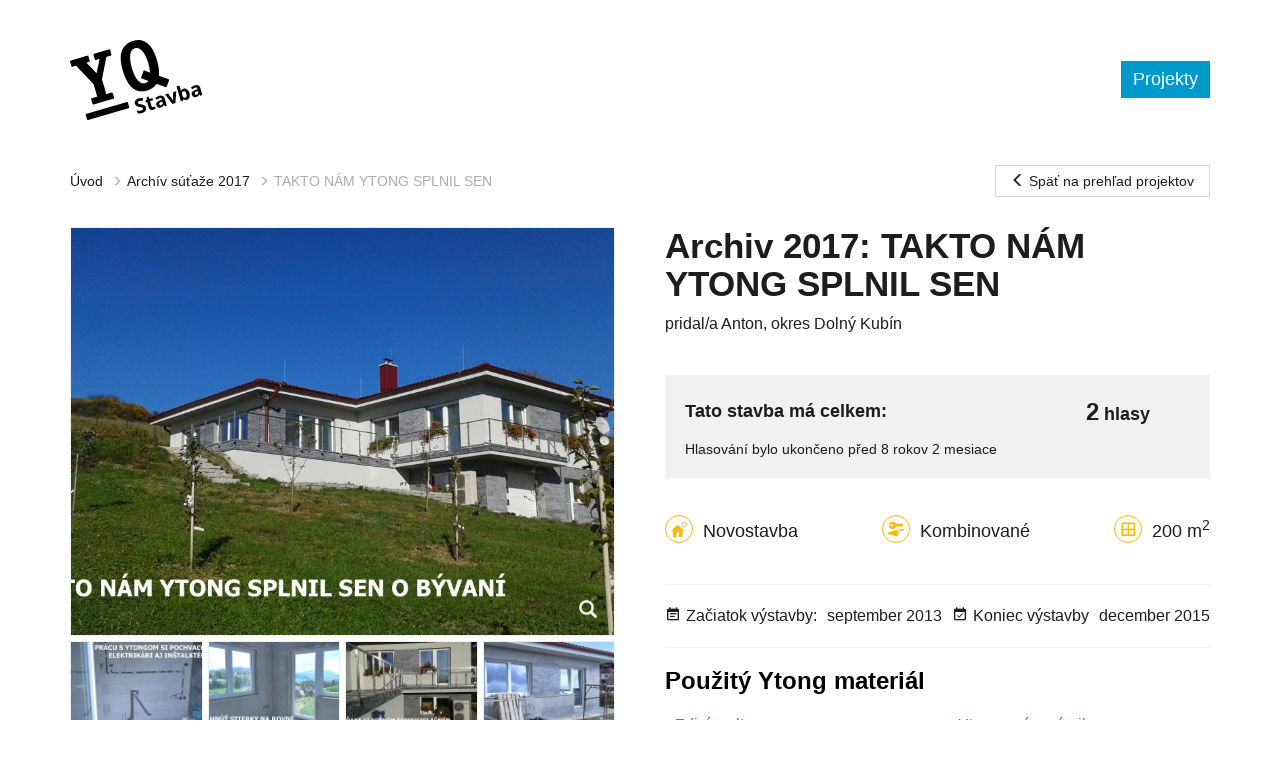

--- FILE ---
content_type: text/html; charset=utf-8
request_url: https://yqstavba2017.ytong.sk/stavba-roku/107
body_size: 5971
content:
<!DOCTYPE html>
<html lang="sk" dir="ltr"
  xmlns:og="http://ogp.me/ns#">
<head>
  <link rel="profile" href="http://www.w3.org/1999/xhtml/vocab" />
  <meta name="viewport" content="width=device-width, initial-scale=1.0">
  <meta http-equiv="Content-Type" content="text/html; charset=utf-8" />
<link rel="shortcut icon" href="https://yqstavba2017.ytong.sk/sites/all/themes/ytong/favicon.ico" />
<meta name="viewport" content="width=device-width, initial-scale=1.0" />
<link rel="apple-touch-icon" href="/sites/all/themes/ytong/images/touch/apple-touch-icon.png" sizes="180x180" />
<link rel="icon" href="/sites/all/themes/ytong/images/touch/favicon-32x32.png" sizes="32x32" />
<link rel="icon" href="/sites/all/themes/ytong/images/touch/favicon-16x16.png" sizes="16x16" />
<link rel="shortcut icon" href="/sites/all/themes/ytong/images/touch/favicon.ico" />
<link rel="manifest" href="/sites/all/themes/ytong/images/touch/manifest.json" />
<link rel="mask-icon" href="/sites/all/themes/ytong/images/touch/safari-pinned-tab.svg" color="#161616" />
<meta name="msapplication-config" content="/sites/all/themes/ytong/images/touch/browserconfig.xml" />
<meta name="theme-color" content="#ffffff" />
<link rel="author" href="/humans.txt" />
<meta property="fb:app_id" content="220872388440582" />
<meta name="description" content=".....popis je na fotografiách......" />
<meta name="referrer" content="no-referrer-when-downgrade" />
<meta name="generator" content="Drupal 7 (http://drupal.org)" />
<link rel="image_src" href="https://yqstavba2017.ytong.sk/sites/default/files/styles/house-full/public/perm/house-gallery/107_2.jpeg?itok=SwBGqzCT" />
<link rel="canonical" href="https://yqstavba2017.ytong.sk/stavba-roku/107" />
<link rel="shortlink" href="https://yqstavba2017.ytong.sk/node/107" />
<meta property="og:site_name" content="YQ stavba" />
<meta property="og:type" content="website" />
<meta property="og:url" content="https://yqstavba2017.ytong.sk/stavba-roku/107" />
<meta property="og:title" content="TAKTO NÁM YTONG SPLNIL SEN" />
<meta property="og:description" content=".....popis je na fotografiách......" />
<meta property="og:image:url" content="https://yqstavba2017.ytong.sk/sites/default/files/styles/house-full/public/perm/house-gallery/107_2.jpeg?itok=SwBGqzCT" />
<meta property="og:image:url" content="https://yqstavba2017.ytong.sk/sites/default/files/styles/house-full/public/perm/house-gallery/107.jpeg?itok=VxYTFao3" />
<meta property="og:image:url" content="https://yqstavba2017.ytong.sk/sites/default/files/styles/house-full/public/perm/house-gallery/107_0.jpeg?itok=woZBt8jN" />
<meta property="og:image:url" content="https://yqstavba2017.ytong.sk/sites/default/files/styles/house-full/public/perm/house-gallery/107_1.jpeg?itok=dOOvjzGY" />
<meta property="og:image:url" content="https://yqstavba2017.ytong.sk/sites/default/files/styles/house-full/public/perm/house-gallery/107_3.jpeg?itok=_5NsCDam" />
<meta property="og:image:url" content="https://yqstavba2017.ytong.sk/sites/default/files/styles/house-full/public/perm/house-gallery/107_4.jpeg?itok=OaL4IWfQ" />
<meta property="og:image:url" content="https://yqstavba2017.ytong.sk/sites/default/files/styles/house-full/public/perm/house-gallery/107_5.jpeg?itok=AheYBQE_" />
<meta name="twitter:card" content="summary_large_image" />
<meta name="twitter:url" content="https://yqstavba2017.ytong.sk/stavba-roku/107" />
<meta name="twitter:title" content="TAKTO NÁM YTONG SPLNIL SEN" />
<meta name="twitter:description" content=".....popis je na fotografiách......" />
<meta name="twitter:image" content="https://yqstavba2017.ytong.sk/sites/default/files/styles/house-full/public/perm/house-gallery/107_2.jpeg?itok=SwBGqzCT" />
<meta property="article:published_time" content="2017-10-19T19:47:00+02:00" />
<meta property="article:modified_time" content="2017-12-20T10:37:58+01:00" />
  <title>TAKTO NÁM YTONG SPLNIL SEN | YQ stavba</title>
  <style>
@import url("https://yqstavba2017.ytong.sk/sites/all/modules/ctools/css/ctools.css?qpe6yb");
@import url("https://yqstavba2017.ytong.sk/sites/all/libraries/photoswipe/dist/photoswipe.css?qpe6yb");
@import url("https://yqstavba2017.ytong.sk/sites/all/libraries/photoswipe/dist/default-skin/default-skin.css?qpe6yb");
</style>
<style>
@import url("https://yqstavba2017.ytong.sk/sites/all/themes/ytong/css/style.css?qpe6yb");
</style>
<style media="print">
@import url("https://yqstavba2017.ytong.sk/sites/all/themes/ytong/css/print.css?qpe6yb");
</style>
<link rel="stylesheet" href="https://fonts.googleapis.com/css?family=Raleway:300,300i,400,400i,500,500i,700,700i&amp;subset=latin,latin-ext&amp;qpe6yb" media="all" />
  <!-- HTML5 element support for IE6-8 -->
  <!--[if lt IE 9]>
    <script src="https://cdn.jsdelivr.net/html5shiv/3.7.3/html5shiv-printshiv.min.js"></script>
  <![endif]-->
  <script defer="defer" src="https://yqstavba2017.ytong.sk/sites/default/files/google_tag/language/google_tag.sk.script.js?qpe6yb"></script>
<script src="https://yqstavba2017.ytong.sk/sites/all/modules/jquery_update/replace/jquery/1.7/jquery.min.js?v=1.7.2"></script>
<script src="https://yqstavba2017.ytong.sk/misc/jquery-extend-3.4.0.js?v=1.7.2"></script>
<script src="https://yqstavba2017.ytong.sk/misc/jquery-html-prefilter-3.5.0-backport.js?v=1.7.2"></script>
<script src="https://yqstavba2017.ytong.sk/misc/jquery.once.js?v=1.2"></script>
<script src="https://yqstavba2017.ytong.sk/misc/drupal.js?qpe6yb"></script>
<script src="https://yqstavba2017.ytong.sk/sites/all/modules/admin_menu/admin_devel/admin_devel.js?qpe6yb"></script>
<script src="https://yqstavba2017.ytong.sk/sites/default/files/languages/sk_0tRwxjD_eVIMPLg-aMBFVtOR8H5fiM2mpAimAx9hWMc.js?qpe6yb"></script>
<script src="https://yqstavba2017.ytong.sk/sites/all/libraries/photoswipe/dist/photoswipe.min.js?qpe6yb"></script>
<script src="https://yqstavba2017.ytong.sk/sites/all/libraries/photoswipe/dist/photoswipe-ui-default.min.js?qpe6yb"></script>
<script src="https://yqstavba2017.ytong.sk/sites/all/modules/custom/customize/js/flag.js?qpe6yb"></script>
<script src="https://yqstavba2017.ytong.sk/sites/all/themes/ytong/plugins/bootstrap/js/affix.js?qpe6yb"></script>
<script src="https://yqstavba2017.ytong.sk/sites/all/themes/ytong/plugins/bootstrap/js/alert.js?qpe6yb"></script>
<script src="https://yqstavba2017.ytong.sk/sites/all/themes/ytong/plugins/bootstrap/js/button.js?qpe6yb"></script>
<script src="https://yqstavba2017.ytong.sk/sites/all/themes/ytong/plugins/bootstrap/js/carousel.js?qpe6yb"></script>
<script src="https://yqstavba2017.ytong.sk/sites/all/themes/ytong/plugins/bootstrap/js/collapse.js?qpe6yb"></script>
<script src="https://yqstavba2017.ytong.sk/sites/all/themes/ytong/plugins/bootstrap/js/dropdown.js?qpe6yb"></script>
<script src="https://yqstavba2017.ytong.sk/sites/all/themes/ytong/plugins/bootstrap/js/modal.js?qpe6yb"></script>
<script src="https://yqstavba2017.ytong.sk/sites/all/themes/ytong/plugins/bootstrap/js/tooltip.js?qpe6yb"></script>
<script src="https://yqstavba2017.ytong.sk/sites/all/themes/ytong/plugins/bootstrap/js/popover.js?qpe6yb"></script>
<script src="https://yqstavba2017.ytong.sk/sites/all/themes/ytong/plugins/bootstrap/js/scrollspy.js?qpe6yb"></script>
<script src="https://yqstavba2017.ytong.sk/sites/all/themes/ytong/plugins/bootstrap/js/tab.js?qpe6yb"></script>
<script src="https://yqstavba2017.ytong.sk/sites/all/themes/ytong/plugins/bootstrap/js/transition.js?qpe6yb"></script>
<script src="https://yqstavba2017.ytong.sk/sites/all/themes/ytong/plugins/jquery-viewport-checker/dist/jquery.viewportchecker.min.js?qpe6yb"></script>
<script src="https://yqstavba2017.ytong.sk/sites/all/themes/ytong/js/script.js?qpe6yb"></script>
<script>jQuery.extend(Drupal.settings, {"basePath":"\/","pathPrefix":"","ajaxPageState":{"theme":"ytong","theme_token":"tsyjbwRjyUqwqxTheKkwTqYBXH5lwQhqvx7L5ltuGNQ","js":{"sites\/all\/modules\/photoswipe\/js\/photoswipe.jquery.js":1,"sites\/all\/themes\/bootstrap\/js\/bootstrap.js":1,"public:\/\/google_tag\/language\/google_tag.sk.script.js":1,"sites\/all\/modules\/jquery_update\/replace\/jquery\/1.7\/jquery.min.js":1,"misc\/jquery-extend-3.4.0.js":1,"misc\/jquery-html-prefilter-3.5.0-backport.js":1,"misc\/jquery.once.js":1,"misc\/drupal.js":1,"sites\/all\/modules\/admin_menu\/admin_devel\/admin_devel.js":1,"public:\/\/languages\/sk_0tRwxjD_eVIMPLg-aMBFVtOR8H5fiM2mpAimAx9hWMc.js":1,"sites\/all\/libraries\/photoswipe\/dist\/photoswipe.min.js":1,"sites\/all\/libraries\/photoswipe\/dist\/photoswipe-ui-default.min.js":1,"sites\/all\/modules\/custom\/customize\/js\/flag.js":1,"sites\/all\/themes\/ytong\/plugins\/bootstrap\/js\/affix.js":1,"sites\/all\/themes\/ytong\/plugins\/bootstrap\/js\/alert.js":1,"sites\/all\/themes\/ytong\/plugins\/bootstrap\/js\/button.js":1,"sites\/all\/themes\/ytong\/plugins\/bootstrap\/js\/carousel.js":1,"sites\/all\/themes\/ytong\/plugins\/bootstrap\/js\/collapse.js":1,"sites\/all\/themes\/ytong\/plugins\/bootstrap\/js\/dropdown.js":1,"sites\/all\/themes\/ytong\/plugins\/bootstrap\/js\/modal.js":1,"sites\/all\/themes\/ytong\/plugins\/bootstrap\/js\/tooltip.js":1,"sites\/all\/themes\/ytong\/plugins\/bootstrap\/js\/popover.js":1,"sites\/all\/themes\/ytong\/plugins\/bootstrap\/js\/scrollspy.js":1,"sites\/all\/themes\/ytong\/plugins\/bootstrap\/js\/tab.js":1,"sites\/all\/themes\/ytong\/plugins\/bootstrap\/js\/transition.js":1,"sites\/all\/themes\/ytong\/plugins\/jquery-viewport-checker\/dist\/jquery.viewportchecker.min.js":1,"sites\/all\/themes\/ytong\/js\/script.js":1},"css":{"sites\/all\/modules\/ctools\/css\/ctools.css":1,"sites\/all\/libraries\/photoswipe\/dist\/photoswipe.css":1,"sites\/all\/libraries\/photoswipe\/dist\/default-skin\/default-skin.css":1,"sites\/all\/modules\/custom\/customize\/layouts\/ds_house_detail\/ds_house_detail.css":1,"sites\/all\/themes\/ytong\/css\/style.css":1,"sites\/all\/themes\/ytong\/css\/print.css":1,"https:\/\/fonts.googleapis.com\/css?family=Raleway:300,300i,400,400i,500,500i,700,700i\u0026subset=latin,latin-ext":1}},"photoswipe":{"options":{"showAnimationDuration":333,"hideAnimationDuration":333,"showHideOpacity":false,"bgOpacity":1,"spacing":0.12,"allowPanToNext":true,"maxSpreadZoom":2,"loop":true,"pinchToClose":true,"closeOnScroll":true,"closeOnVerticalDrag":true,"mouseUsed":false,"escKey":true,"arrowKeys":true,"history":true,"errorMsg":"\u003Cdiv class=\u0022pswp__error-msg\u0022\u003E\u003Ca href=\u0022%url%\u0022 target=\u0022_blank\u0022\u003EThe image\u003C\/a\u003E could not be loaded.\u003C\/div\u003E","preload":[1,1],"mainClass":null,"focus":true}},"bootstrap":{"anchorsFix":"0","anchorsSmoothScrolling":"0","formHasError":1,"popoverEnabled":1,"popoverOptions":{"animation":1,"html":0,"placement":"right","selector":"","trigger":"click","triggerAutoclose":1,"title":"","content":"","delay":0,"container":"body"},"tooltipEnabled":1,"tooltipOptions":{"animation":1,"html":0,"placement":"auto left","selector":"","trigger":"hover focus","delay":0,"container":"body"}}});</script>
  <!-- usercentrics CMP v2 script -->
      <script id="usercentrics-cmp" data-settings-id="ClEQ4PEn" src="https://app.usercentrics.eu/browser-ui/latest/bundle.js" defer></script>
    <!-- Privacy Proxy -->
  <meta data-privacy-proxy-server="https://privacy-proxy-server.usercentrics.eu">
  <!-- Smart Data Protector -->
  <script type="application/javascript" src="https://privacy-proxy.usercentrics.eu/latest/uc-block.bundle.js"></script>
</head>
<body class="html not-front not-logged-in no-sidebars page-node page-node- page-node-107 node-type-house i18n-sk">
  <div id="skip-link">
    <a href="#main-content" class="element-invisible element-focusable">Skočiť na hlavný obsah</a>
  </div>
    <div class="region region-page-top">
    <noscript aria-hidden="true"><iframe src="https://www.googletagmanager.com/ns.html?id=GTM-NQP7LC" height="0" width="0" style="display:none;visibility:hidden"></iframe></noscript>  </div>
  <div id="fb-root"></div>
<script>(function(d, s, id) {
  var js, fjs = d.getElementsByTagName(s)[0];
  if (d.getElementById(id)) return;
  js = d.createElement(s); js.id = id;
  js.src = 'https://connect.facebook.net/en_US/sdk.js#xfbml=1&version=v2.11&appId=220872388440582';
  fjs.parentNode.insertBefore(js, fjs);
}(document, 'script', 'facebook-jssdk'));</script>
<header id="navbar" role="banner" class="navbar navbar-default">
    <div class="logobar">
    <div class="container">
      <div class="region-header">
        <div class="block-logo">
          <a href="https://yqstavba2017.ytong.sk/" title="Domov">
            <img src="/sites/all/themes/ytong/logo.svg" alt="Domov" class="img-responsive">
          </a>
                      <button type="button" class="navbar-toggle collapsed" data-toggle="collapse" data-target=".navbar-collapse">Menu</button>
                  </div>
                  <div class="block-main-menu">
            <div class="navbar-collapse collapse">
              <nav role="navigation">
                  <div class="region region-navigation">
    <section id="block-menu-menu-main-sk" class="block block-menu block-main-menu clearfix">

      
  <ul class="menu nav"><li class="first last leaf menu-628"><a href="https://yqstavba2017.ytong.sk/projekty">Projekty</a></li>
</ul>
</section>
  </div>
              </nav>
          </div>
          </div>
              </div>
    </div>
  </div>
</header>
<div class="page-wrapper">

<div class="main-container">
  <div class="container">
    <div class="row">
              <div class="col-xs-12 hidden-print block-breadcrumbs">
          <div class="breadcrumb-inner">
            <div class="sr-only">Nachádzate sa tu</div><ol class="breadcrumb"><li class="inline odd first" itemscope itemtype="http://data-vocabulary.org/Breadcrumb"><a href="https://yqstavba2017.ytong.sk/" itemprop="url"><span itemprop="title">Úvod</span></a></li> <li class="inline even" itemscope itemtype="http://data-vocabulary.org/Breadcrumb"><a href="https://yqstavba2017.ytong.sk/projekty" itemprop="url"><span itemprop="title">Archív súťaže 2017</span></a></li> <li class="inline odd last" itemscope itemtype="http://data-vocabulary.org/Breadcrumb"><span itemprop="title">TAKTO NÁM YTONG SPLNIL SEN</span></li></ol>          </div>
                      <a href="https://yqstavba2017.ytong.sk/projekty" class="backlink"><span class="glyphicon glyphicon-menu-left" aria-hidden="true"></span> Späť na prehľad projektov</a>
                  </div>
                  <section class="col-xs-12 main-content">
        <a id="main-content"></a>
                                                                                    <div class="region region-content row">
    <section id="block-system-main" class="block block-system col-xs-12 clearfix">

      
  <div  class="node node-house node-promoted view-mode-full">

  
  <div class="group-header">
    
  <div class="field-customize-house-mobile-title">
    <h1>Archiv 2017: TAKTO NÁM YTONG SPLNIL SEN</h1><div class="author">pridal/a Anton, okres Dolný Kubín</div>  </div>
  </div>

  <div class="group-first">
    
  <div class="field-customize-house-gallery">
    <div class="photoswipe-gallery"><div class="house-image-full-container"><a href="https://yqstavba2017.ytong.sk/sites/default/files/perm/house-gallery/107_2.jpeg" class="photoswipe" data-size="2560x1536" data-overlay-title=" - TAKTO NÁM YTONG SPLNIL SEN"><img class="img-responsive" src="https://yqstavba2017.ytong.sk/sites/default/files/styles/house-full/public/perm/house-gallery/107_2.jpeg?itok=SwBGqzCT" width="800" height="600" alt="" /></a></div><div class="house-image-small-container"><div class="item"><a href="https://yqstavba2017.ytong.sk/sites/default/files/perm/house-gallery/107.jpeg" class="photoswipe" data-size="3648x2056" data-overlay-title=" - TAKTO NÁM YTONG SPLNIL SEN"><img class="img-responsive" src="https://yqstavba2017.ytong.sk/sites/default/files/styles/house-small/public/perm/house-gallery/107.jpeg?itok=PT4ewvzp" width="267" height="200" alt="" /></a></div><div class="item"><a href="https://yqstavba2017.ytong.sk/sites/default/files/perm/house-gallery/107_0.jpeg" class="photoswipe" data-size="3648x2056" data-overlay-title=" - TAKTO NÁM YTONG SPLNIL SEN"><img class="img-responsive" src="https://yqstavba2017.ytong.sk/sites/default/files/styles/house-small/public/perm/house-gallery/107_0.jpeg?itok=pQwFSoBN" width="267" height="200" alt="" /></a></div><div class="item"><a href="https://yqstavba2017.ytong.sk/sites/default/files/perm/house-gallery/107_1.jpeg" class="photoswipe" data-size="2560x1536" data-overlay-title=" - TAKTO NÁM YTONG SPLNIL SEN"><img class="img-responsive" src="https://yqstavba2017.ytong.sk/sites/default/files/styles/house-small/public/perm/house-gallery/107_1.jpeg?itok=nuI_nt-X" width="267" height="200" alt="" /></a></div><div class="item"><a href="https://yqstavba2017.ytong.sk/sites/default/files/perm/house-gallery/107_3.jpeg" class="photoswipe" data-size="3648x2056" data-overlay-title=" - TAKTO NÁM YTONG SPLNIL SEN"><img class="img-responsive" src="https://yqstavba2017.ytong.sk/sites/default/files/styles/house-small/public/perm/house-gallery/107_3.jpeg?itok=yXL6JsQ-" width="267" height="200" alt="" /></a></div></div><div id="showall" class="collapse"><div class="house-image-small-container"><div class="item"><a href="https://yqstavba2017.ytong.sk/sites/default/files/perm/house-gallery/107_5.jpeg" class="photoswipe" data-size="3648x2056" data-overlay-title=" - TAKTO NÁM YTONG SPLNIL SEN"><img class="img-responsive" src="https://yqstavba2017.ytong.sk/sites/default/files/styles/house-small/public/perm/house-gallery/107_5.jpeg?itok=hIih6TLj" width="267" height="200" alt="" /></a></div></div></div></div><div class="morelink"><a data-toggle="collapse" data-target="#showall">Zobraziť všetky fotky</a></div>  </div>
  </div>

  <div class="group-second">
    
  <div class="field-customize-house-title">
    <h1>Archiv 2017: TAKTO NÁM YTONG SPLNIL SEN</h1><div class="author">pridal/a Anton, okres Dolný Kubín</div>  </div>

  <div class="field-customize-house-contest">
    <div class="item-list">
  <div class="title">Tato stavba má celkem:</div>
  <div class="contest-count">
    <span id="flag-contest-count">
              <strong>2</strong> hlasy          </span>
      </div>
</div>
<div class="note">
Hlasování bylo ukončeno před 8 rokov 2 mesiace</div>
  </div>

  <div class="field-customize-house-params">
    <div class="item item-type" data-toggle="tooltip" title="Typ realizácie"><div class="icon"><span class="icon-novostavba"></span></div><div class="text">Novostavba</div></div><div class="item item-construction" data-toggle="tooltip" title="Druh stavby"><div class="icon"><span class="icon-kombinace"></span></div><div class="text">Kombinované</div></div><div class="item item-space" data-toggle="tooltip" title="Užitná plocha"><div class="icon"><span class="icon-border_all"></span></div><div class="text">200 m<sup>2</sup></div></div>  </div>

  <div class="field-customize-house-date">
    <div class="item item-from"><div class="title"><span class="icon-event_note"></span>Začiatok výstavby:</div><div class="value">september 2013</div></div><div class="item item-to"><div class="title"><span class="icon-event_available"></span>Koniec výstavby</div><div class="value">december 2015</div></div>  </div>

  <div class="field-customize-house-ytong">
    <h2>Použitý Ytong materiál</h2><ul><li><a href="https://www.ytong.cz/ytong-zdici-malta-.php" target="_blank">Zdicí malta</a></li><li><a href="https://eshop.ytong.cz/pasova-pila-220-v" target="_blank">Ytong - pásová pila</a></li><li><a href="https://eshop.ytong.cz/michadlo" target="_blank">Ytong - míchadlo</a></li><li><a href="https://eshop.ytong.cz/vidiova-pila" target="_blank">Ytong vidiová pila</a></li><li><a href="https://www.ytong.cz/ytong-vyspravkova-malta.php" target="_blank">Vysprávková malta</a></li><li><a href="https://www.ytong.cz/cs/content/nosne-preklady-.php" target="_blank">Nosné překlady</a></li><li><a href="https://www.ytong.cz/cs/content/presne-tvarnice-ytong.php" target="_blank">Přesné tvárnice</a></li><li><a href="https://www.ytong.cz/nosne-preklady-.php" target="_blank">Nosný překlad</a></li><li><a href="https://www.ytong.cz/nenosny-preklad.php" target="_blank">Nenosný překlad</a></li><li><a href="https://www.ytong.cz/cs/content/pilirove-tvarnice-ytong.php" target="_blank">Pilířové tvárnice</a></li></ul>  </div>

  <div class="field-customize-house-share">
    <div class="fb-share-button" data-href="https://yqstavba2017.ytong.sk/stavba-roku/107" data-layout="button" data-size="large"></div>  </div>
  </div>

  <div class="group-divider-first">
      </div>

  <div class="group-third">
    
  <div class="field-customize-house-story">
    <h2>Prečo práve táto stavba?</h2><p>.....popis je na fotografiách......</p>
  </div>
  </div>

  <div class="group-fourth">
    
  <div class="field-customize-house-comments">
    <h2>Komentáre</h2><div class="fb-comments" data-href="https://yqstavba2017.ytong.sk/stavba-roku/107" data-numposts="5" data-order-by="reverse_time"></div>  </div>
  </div>

  <div class="group-footer">
      </div>

</div>


</section>
  </div>
      </section>
          </div>
  </div>
</div>


  <footer class="footer-second">
    <div class="container">
      <div class="region region-footer-second">
    <section id="block-block-4" class="block block-block block-footer-copyright clearfix">

      
  Copyright © Xella Group. All rights reserved.
</section>
<section id="block-menu-menu-footer-sk" class="block block-menu block-footer-menu clearfix">

      
  <ul class="menu nav"><li class="first leaf menu-736"><a href="https://yqstavba2017.ytong.sk/projekty" title="">Projekty</a></li>
<li class="last leaf menu-729"><a href="https://yqstavba2017.ytong.sk/pravidla">Pravidlá súťaže</a></li>
</ul>
</section>
  </div>
    </div>
  </footer>

</div>
    <div class="region region-page-bottom">
    <!-- Root element of PhotoSwipe. Must have class pswp. -->
<div class="pswp" tabindex="-1" role="dialog" aria-hidden="true">

    <!-- Background of PhotoSwipe.
         It's a separate element as animating opacity is faster than rgba(). -->
    <div class="pswp__bg"></div>

    <!-- Slides wrapper with overflow:hidden. -->
    <div class="pswp__scroll-wrap">

        <!-- Container that holds slides.
            PhotoSwipe keeps only 3 of them in the DOM to save memory.
            Don't modify these 3 pswp__item elements, data is added later on. -->
        <div class="pswp__container">
            <div class="pswp__item"></div>
            <div class="pswp__item"></div>
            <div class="pswp__item"></div>
        </div>

        <!-- Default (PhotoSwipeUI_Default) interface on top of sliding area. Can be changed. -->
        <div class="pswp__ui pswp__ui--hidden">

            <div class="pswp__top-bar">

                <!--  Controls are self-explanatory. Order can be changed. -->

                <div class="pswp__counter"></div>

                <button class="pswp__button pswp__button--close" title="Close (Esc)"></button>

                <button class="pswp__button pswp__button--share" title="Share"></button>

                <button class="pswp__button pswp__button--fs" title="Toggle fullscreen"></button>

                <button class="pswp__button pswp__button--zoom" title="Zoom in/out"></button>

                <!-- Preloader demo http://codepen.io/dimsemenov/pen/yyBWoR -->
                <!-- element will get class pswp__preloader--active when preloader is running -->
                <div class="pswp__preloader">
                    <div class="pswp__preloader__icn">
                      <div class="pswp__preloader__cut">
                        <div class="pswp__preloader__donut"></div>
                      </div>
                    </div>
                </div>
            </div>

            <div class="pswp__share-modal pswp__share-modal--hidden pswp__single-tap">
                <div class="pswp__share-tooltip"></div>
            </div>

            <button class="pswp__button pswp__button--arrow--left" title="Previous (arrow left)">
            </button>

            <button class="pswp__button pswp__button--arrow--right" title="Next (arrow right)">
            </button>

            <div class="pswp__caption">
                <div class="pswp__caption__center"></div>
            </div>

        </div>

    </div>

</div>
  </div>
<script src="https://yqstavba2017.ytong.sk/sites/all/modules/photoswipe/js/photoswipe.jquery.js?qpe6yb"></script>
<script src="https://yqstavba2017.ytong.sk/sites/all/themes/bootstrap/js/bootstrap.js?qpe6yb"></script>
</body>
</html>


--- FILE ---
content_type: text/css
request_url: https://yqstavba2017.ytong.sk/sites/all/themes/ytong/css/style.css?qpe6yb
body_size: 29884
content:
/*! normalize.css v3.0.3 | MIT License | github.com/necolas/normalize.css */@import '../plugins/animate.css/animate.min.css';@import '../fonts/ytong/style.css';html{font-family:sans-serif;-ms-text-size-adjust:100%;-webkit-text-size-adjust:100%}body{margin:0}article,aside,details,figcaption,figure,footer,header,hgroup,main,menu,nav,section,summary{display:block}audio,canvas,progress,video{display:inline-block;vertical-align:baseline}audio:not([controls]){display:none;height:0}[hidden],template{display:none}a{background-color:transparent}a:active,a:hover{outline:0}abbr[title]{border-bottom:1px dotted}b,strong{font-weight:700}dfn{font-style:italic}h1{font-size:2em;margin:.67em 0}mark{background:#ff0;color:#000}small{font-size:80%}sub,sup{font-size:75%;line-height:0;position:relative;vertical-align:baseline}sup{top:-.5em}sub{bottom:-.25em}img{border:0}svg:not(:root){overflow:hidden}figure{margin:1em 40px}hr{-webkit-box-sizing:content-box;box-sizing:content-box;height:0}pre{overflow:auto}code,kbd,pre,samp{font-family:monospace,monospace;font-size:1em}button,input,optgroup,select,textarea{color:inherit;font:inherit;margin:0}button{overflow:visible}button,select{text-transform:none}button,html input[type=button],input[type=reset],input[type=submit]{-webkit-appearance:button;cursor:pointer}button[disabled],html input[disabled]{cursor:default}button::-moz-focus-inner,input::-moz-focus-inner{border:0;padding:0}input{line-height:normal}input[type=checkbox],input[type=radio]{-webkit-box-sizing:border-box;box-sizing:border-box;padding:0}input[type=number]::-webkit-inner-spin-button,input[type=number]::-webkit-outer-spin-button{height:auto}input[type=search]{-webkit-appearance:textfield;-webkit-box-sizing:content-box;box-sizing:content-box}input[type=search]::-webkit-search-cancel-button,input[type=search]::-webkit-search-decoration{-webkit-appearance:none}fieldset{border:1px solid silver;margin:0 2px;padding:.35em .625em .75em}legend{border:0;padding:0}textarea{overflow:auto}optgroup{font-weight:700}table{border-collapse:collapse;border-spacing:0}td,th{padding:0}/*! Source: https://github.com/h5bp/html5-boilerplate/blob/master/src/css/main.css */@media print{*,:after,:before{background:0 0!important;color:#000!important;-webkit-box-shadow:none!important;box-shadow:none!important;text-shadow:none!important}a,a:visited{text-decoration:underline}a[href]:after{content:" (" attr(href) ")"}abbr[title]:after{content:" (" attr(title) ")"}a[href^="javascript:"]:after,a[href^="#"]:after{content:""}blockquote,pre{border:1px solid #999;page-break-inside:avoid}thead{display:table-header-group}img,tr{page-break-inside:avoid}img{max-width:100%!important}h2,h3,p{orphans:3;widows:3}h2,h3{page-break-after:avoid}.navbar{display:none}.btn>.caret,.dropup>.btn>.caret{border-top-color:#000!important}.label{border:1px solid #000}.table{border-collapse:collapse!important}.table td,.table th{background-color:#fff!important}.table-bordered td,.table-bordered th{border:1px solid #ddd!important}}*{-webkit-box-sizing:border-box;box-sizing:border-box}:after,:before{-webkit-box-sizing:border-box;box-sizing:border-box}html{font-size:10px;-webkit-tap-highlight-color:transparent}body{font-family:Roboto,"Helvetica Neue",Helvetica,Arial,sans-serif;font-size:16px;line-height:1.42857143;color:#1d1d1b;background-color:#fff}button,input,select,textarea{font-family:inherit;font-size:inherit;line-height:inherit}a{color:#09c;text-decoration:none}a:focus,a:hover{color:#006080;text-decoration:underline}a:focus{outline:5px auto -webkit-focus-ring-color;outline-offset:-2px}figure{margin:0}img{vertical-align:middle}.carousel-inner>.item>a>img,.carousel-inner>.item>img,.img-responsive{display:block;max-width:100%;height:auto}.img-rounded{border-radius:6px}.img-thumbnail{padding:4px;line-height:1.42857143;background-color:#fff;border:1px solid #ddd;border-radius:0;-webkit-transition:all .2s ease-in-out;transition:all .2s ease-in-out;display:inline-block;max-width:100%;height:auto}.img-circle{border-radius:50%}hr{margin-top:20px;margin-bottom:20px;border:0;border-top:1px solid #eee}.sr-only{position:absolute;width:1px;height:1px;margin:-1px;padding:0;overflow:hidden;clip:rect(0,0,0,0);border:0}.sr-only-focusable:active,.sr-only-focusable:focus{position:static;width:auto;height:auto;margin:0;overflow:visible;clip:auto}[role=button]{cursor:pointer}.h1,.h2,.h3,.h4,.h5,.h6,h1,h2,h3,h4,h5,h6{font-family:inherit;font-weight:300;line-height:1.1;color:#1d1d1b}.h1 .small,.h1 small,.h2 .small,.h2 small,.h3 .small,.h3 small,.h4 .small,.h4 small,.h5 .small,.h5 small,.h6 .small,.h6 small,h1 .small,h1 small,h2 .small,h2 small,h3 .small,h3 small,h4 .small,h4 small,h5 .small,h5 small,h6 .small,h6 small{font-weight:400;line-height:1;color:#777}.h1,.h2,.h3,h1,h2,h3{margin-top:20px;margin-bottom:10px}.h1 .small,.h1 small,.h2 .small,.h2 small,.h3 .small,.h3 small,h1 .small,h1 small,h2 .small,h2 small,h3 .small,h3 small{font-size:65%}.h4,.h5,.h6,h4,h5,h6{margin-top:10px;margin-bottom:10px}.h4 .small,.h4 small,.h5 .small,.h5 small,.h6 .small,.h6 small,h4 .small,h4 small,h5 .small,h5 small,h6 .small,h6 small{font-size:75%}.h1,h1{font-size:48px}.h2,h2{font-size:30px}.h3,h3{font-size:24px}.h4,h4{font-size:18px}.h5,h5{font-size:16px}.h6,h6{font-size:14px}p{margin:0 0 10px}.lead{margin-bottom:20px;font-size:18px;font-weight:300;line-height:1.4}@media (min-width:768px){.lead{font-size:24px}}.small,small{font-size:87%}.mark,mark{background-color:#fcf8e3;padding:.2em}.text-left{text-align:left}.text-right{text-align:right}.text-center{text-align:center}.text-justify{text-align:justify}.text-nowrap{white-space:nowrap}.text-lowercase{text-transform:lowercase}.text-uppercase{text-transform:uppercase}.text-capitalize{text-transform:capitalize}.text-muted{color:#777}.text-primary{color:#fbb900}a.text-primary:focus,a.text-primary:hover{color:#c89300}.text-success{color:#3c763d}a.text-success:focus,a.text-success:hover{color:#2b542c}.text-info{color:#31708f}a.text-info:focus,a.text-info:hover{color:#245269}.text-warning{color:#8a6d3b}a.text-warning:focus,a.text-warning:hover{color:#66512c}.text-danger{color:#a94442}a.text-danger:focus,a.text-danger:hover{color:#843534}.bg-primary{color:#fff;background-color:#fbb900}a.bg-primary:focus,a.bg-primary:hover{background-color:#c89300}.bg-success{background-color:#dff0d8}a.bg-success:focus,a.bg-success:hover{background-color:#c1e2b3}.bg-info{background-color:#d9edf7}a.bg-info:focus,a.bg-info:hover{background-color:#afd9ee}.bg-warning{background-color:#fcf8e3}a.bg-warning:focus,a.bg-warning:hover{background-color:#f7ecb5}.bg-danger{background-color:#f2dede}a.bg-danger:focus,a.bg-danger:hover{background-color:#e4b9b9}.page-header{padding-bottom:9px;margin:40px 0 20px;border-bottom:1px solid #eee}ol,ul{margin-top:0;margin-bottom:10px}ol ol,ol ul,ul ol,ul ul{margin-bottom:0}.list-unstyled{padding-left:0;list-style:none}.list-inline{padding-left:0;list-style:none;margin-left:-5px}.list-inline>li{display:inline-block;padding-left:5px;padding-right:5px}dl{margin-top:0;margin-bottom:20px}dd,dt{line-height:1.42857143}dt{font-weight:700}dd{margin-left:0}@media (min-width:767px){.dl-horizontal dt{float:left;width:160px;clear:left;text-align:right;overflow:hidden;text-overflow:ellipsis;white-space:nowrap}.dl-horizontal dd{margin-left:180px}}abbr[data-original-title],abbr[title]{cursor:help;border-bottom:1px dotted #777}.initialism{font-size:90%;text-transform:uppercase}blockquote{padding:10px 20px;margin:0 0 20px;font-size:20px;border-left:5px solid #eee}blockquote ol:last-child,blockquote p:last-child,blockquote ul:last-child{margin-bottom:0}blockquote .small,blockquote footer,blockquote small{display:block;font-size:80%;line-height:1.42857143;color:#777}blockquote .small:before,blockquote footer:before,blockquote small:before{content:'\2014 \00A0'}.blockquote-reverse,blockquote.pull-right{padding-right:15px;padding-left:0;border-right:5px solid #eee;border-left:0;text-align:right}.blockquote-reverse .small:before,.blockquote-reverse footer:before,.blockquote-reverse small:before,blockquote.pull-right .small:before,blockquote.pull-right footer:before,blockquote.pull-right small:before{content:''}.blockquote-reverse .small:after,.blockquote-reverse footer:after,.blockquote-reverse small:after,blockquote.pull-right .small:after,blockquote.pull-right footer:after,blockquote.pull-right small:after{content:'\00A0 \2014'}address{margin-bottom:20px;font-style:normal;line-height:1.42857143}code,kbd,pre,samp{font-family:Menlo,Monaco,Consolas,"Courier New",monospace}code{padding:2px 4px;font-size:90%;color:#c7254e;background-color:#f9f2f4;border-radius:0}kbd{padding:2px 4px;font-size:90%;color:#fff;background-color:#333;border-radius:3px;-webkit-box-shadow:inset 0 -1px 0 rgba(0,0,0,.25);box-shadow:inset 0 -1px 0 rgba(0,0,0,.25)}kbd kbd{padding:0;font-size:100%;font-weight:700;-webkit-box-shadow:none;box-shadow:none}pre{display:block;padding:9.5px;margin:0 0 10px;font-size:15px;line-height:1.42857143;word-break:break-all;word-wrap:break-word;color:#333;background-color:#f5f5f5;border:1px solid #ccc;border-radius:0}pre code{padding:0;font-size:inherit;color:inherit;white-space:pre-wrap;background-color:transparent;border-radius:0}.pre-scrollable{max-height:340px;overflow-y:scroll}.container{margin-right:auto;margin-left:auto;padding-left:15px;padding-right:15px}@media (min-width:768px){.container{width:750px}}@media (min-width:992px){.container{width:970px}}@media (min-width:1200px){.container{width:1170px}}@media (min-width:1600px){.container{width:1570px}}.container-fluid{margin-right:auto;margin-left:auto;padding-left:15px;padding-right:15px}.row{margin-left:-15px;margin-right:-15px}.col-lg-1,.col-lg-10,.col-lg-11,.col-lg-12,.col-lg-2,.col-lg-3,.col-lg-4,.col-lg-5,.col-lg-6,.col-lg-7,.col-lg-8,.col-lg-9,.col-md-1,.col-md-10,.col-md-11,.col-md-12,.col-md-2,.col-md-3,.col-md-4,.col-md-5,.col-md-6,.col-md-7,.col-md-8,.col-md-9,.col-sm-1,.col-sm-10,.col-sm-11,.col-sm-12,.col-sm-2,.col-sm-3,.col-sm-4,.col-sm-5,.col-sm-6,.col-sm-7,.col-sm-8,.col-sm-9,.col-xs-1,.col-xs-10,.col-xs-11,.col-xs-12,.col-xs-2,.col-xs-3,.col-xs-4,.col-xs-5,.col-xs-6,.col-xs-7,.col-xs-8,.col-xs-9{position:relative;min-height:1px;padding-left:15px;padding-right:15px}.col-xs-1,.col-xs-10,.col-xs-11,.col-xs-12,.col-xs-2,.col-xs-3,.col-xs-4,.col-xs-5,.col-xs-6,.col-xs-7,.col-xs-8,.col-xs-9{float:left}.col-xs-12{width:100%}.col-xs-11{width:91.66666667%}.col-xs-10{width:83.33333333%}.col-xs-9{width:75%}.col-xs-8{width:66.66666667%}.col-xs-7{width:58.33333333%}.col-xs-6{width:50%}.col-xs-5{width:41.66666667%}.col-xs-4{width:33.33333333%}.col-xs-3{width:25%}.col-xs-2{width:16.66666667%}.col-xs-1{width:8.33333333%}.col-xs-pull-12{right:100%}.col-xs-pull-11{right:91.66666667%}.col-xs-pull-10{right:83.33333333%}.col-xs-pull-9{right:75%}.col-xs-pull-8{right:66.66666667%}.col-xs-pull-7{right:58.33333333%}.col-xs-pull-6{right:50%}.col-xs-pull-5{right:41.66666667%}.col-xs-pull-4{right:33.33333333%}.col-xs-pull-3{right:25%}.col-xs-pull-2{right:16.66666667%}.col-xs-pull-1{right:8.33333333%}.col-xs-pull-0{right:auto}.col-xs-push-12{left:100%}.col-xs-push-11{left:91.66666667%}.col-xs-push-10{left:83.33333333%}.col-xs-push-9{left:75%}.col-xs-push-8{left:66.66666667%}.col-xs-push-7{left:58.33333333%}.col-xs-push-6{left:50%}.col-xs-push-5{left:41.66666667%}.col-xs-push-4{left:33.33333333%}.col-xs-push-3{left:25%}.col-xs-push-2{left:16.66666667%}.col-xs-push-1{left:8.33333333%}.col-xs-push-0{left:auto}.col-xs-offset-12{margin-left:100%}.col-xs-offset-11{margin-left:91.66666667%}.col-xs-offset-10{margin-left:83.33333333%}.col-xs-offset-9{margin-left:75%}.col-xs-offset-8{margin-left:66.66666667%}.col-xs-offset-7{margin-left:58.33333333%}.col-xs-offset-6{margin-left:50%}.col-xs-offset-5{margin-left:41.66666667%}.col-xs-offset-4{margin-left:33.33333333%}.col-xs-offset-3{margin-left:25%}.col-xs-offset-2{margin-left:16.66666667%}.col-xs-offset-1{margin-left:8.33333333%}.col-xs-offset-0{margin-left:0}@media (min-width:768px){.col-sm-1,.col-sm-10,.col-sm-11,.col-sm-12,.col-sm-2,.col-sm-3,.col-sm-4,.col-sm-5,.col-sm-6,.col-sm-7,.col-sm-8,.col-sm-9{float:left}.col-sm-12{width:100%}.col-sm-11{width:91.66666667%}.col-sm-10{width:83.33333333%}.col-sm-9{width:75%}.col-sm-8{width:66.66666667%}.col-sm-7{width:58.33333333%}.col-sm-6{width:50%}.col-sm-5{width:41.66666667%}.col-sm-4{width:33.33333333%}.col-sm-3{width:25%}.col-sm-2{width:16.66666667%}.col-sm-1{width:8.33333333%}.col-sm-pull-12{right:100%}.col-sm-pull-11{right:91.66666667%}.col-sm-pull-10{right:83.33333333%}.col-sm-pull-9{right:75%}.col-sm-pull-8{right:66.66666667%}.col-sm-pull-7{right:58.33333333%}.col-sm-pull-6{right:50%}.col-sm-pull-5{right:41.66666667%}.col-sm-pull-4{right:33.33333333%}.col-sm-pull-3{right:25%}.col-sm-pull-2{right:16.66666667%}.col-sm-pull-1{right:8.33333333%}.col-sm-pull-0{right:auto}.col-sm-push-12{left:100%}.col-sm-push-11{left:91.66666667%}.col-sm-push-10{left:83.33333333%}.col-sm-push-9{left:75%}.col-sm-push-8{left:66.66666667%}.col-sm-push-7{left:58.33333333%}.col-sm-push-6{left:50%}.col-sm-push-5{left:41.66666667%}.col-sm-push-4{left:33.33333333%}.col-sm-push-3{left:25%}.col-sm-push-2{left:16.66666667%}.col-sm-push-1{left:8.33333333%}.col-sm-push-0{left:auto}.col-sm-offset-12{margin-left:100%}.col-sm-offset-11{margin-left:91.66666667%}.col-sm-offset-10{margin-left:83.33333333%}.col-sm-offset-9{margin-left:75%}.col-sm-offset-8{margin-left:66.66666667%}.col-sm-offset-7{margin-left:58.33333333%}.col-sm-offset-6{margin-left:50%}.col-sm-offset-5{margin-left:41.66666667%}.col-sm-offset-4{margin-left:33.33333333%}.col-sm-offset-3{margin-left:25%}.col-sm-offset-2{margin-left:16.66666667%}.col-sm-offset-1{margin-left:8.33333333%}.col-sm-offset-0{margin-left:0}}@media (min-width:992px){.col-md-1,.col-md-10,.col-md-11,.col-md-12,.col-md-2,.col-md-3,.col-md-4,.col-md-5,.col-md-6,.col-md-7,.col-md-8,.col-md-9{float:left}.col-md-12{width:100%}.col-md-11{width:91.66666667%}.col-md-10{width:83.33333333%}.col-md-9{width:75%}.col-md-8{width:66.66666667%}.col-md-7{width:58.33333333%}.col-md-6{width:50%}.col-md-5{width:41.66666667%}.col-md-4{width:33.33333333%}.col-md-3{width:25%}.col-md-2{width:16.66666667%}.col-md-1{width:8.33333333%}.col-md-pull-12{right:100%}.col-md-pull-11{right:91.66666667%}.col-md-pull-10{right:83.33333333%}.col-md-pull-9{right:75%}.col-md-pull-8{right:66.66666667%}.col-md-pull-7{right:58.33333333%}.col-md-pull-6{right:50%}.col-md-pull-5{right:41.66666667%}.col-md-pull-4{right:33.33333333%}.col-md-pull-3{right:25%}.col-md-pull-2{right:16.66666667%}.col-md-pull-1{right:8.33333333%}.col-md-pull-0{right:auto}.col-md-push-12{left:100%}.col-md-push-11{left:91.66666667%}.col-md-push-10{left:83.33333333%}.col-md-push-9{left:75%}.col-md-push-8{left:66.66666667%}.col-md-push-7{left:58.33333333%}.col-md-push-6{left:50%}.col-md-push-5{left:41.66666667%}.col-md-push-4{left:33.33333333%}.col-md-push-3{left:25%}.col-md-push-2{left:16.66666667%}.col-md-push-1{left:8.33333333%}.col-md-push-0{left:auto}.col-md-offset-12{margin-left:100%}.col-md-offset-11{margin-left:91.66666667%}.col-md-offset-10{margin-left:83.33333333%}.col-md-offset-9{margin-left:75%}.col-md-offset-8{margin-left:66.66666667%}.col-md-offset-7{margin-left:58.33333333%}.col-md-offset-6{margin-left:50%}.col-md-offset-5{margin-left:41.66666667%}.col-md-offset-4{margin-left:33.33333333%}.col-md-offset-3{margin-left:25%}.col-md-offset-2{margin-left:16.66666667%}.col-md-offset-1{margin-left:8.33333333%}.col-md-offset-0{margin-left:0}}@media (min-width:1200px){.col-lg-1,.col-lg-10,.col-lg-11,.col-lg-12,.col-lg-2,.col-lg-3,.col-lg-4,.col-lg-5,.col-lg-6,.col-lg-7,.col-lg-8,.col-lg-9{float:left}.col-lg-12{width:100%}.col-lg-11{width:91.66666667%}.col-lg-10{width:83.33333333%}.col-lg-9{width:75%}.col-lg-8{width:66.66666667%}.col-lg-7{width:58.33333333%}.col-lg-6{width:50%}.col-lg-5{width:41.66666667%}.col-lg-4{width:33.33333333%}.col-lg-3{width:25%}.col-lg-2{width:16.66666667%}.col-lg-1{width:8.33333333%}.col-lg-pull-12{right:100%}.col-lg-pull-11{right:91.66666667%}.col-lg-pull-10{right:83.33333333%}.col-lg-pull-9{right:75%}.col-lg-pull-8{right:66.66666667%}.col-lg-pull-7{right:58.33333333%}.col-lg-pull-6{right:50%}.col-lg-pull-5{right:41.66666667%}.col-lg-pull-4{right:33.33333333%}.col-lg-pull-3{right:25%}.col-lg-pull-2{right:16.66666667%}.col-lg-pull-1{right:8.33333333%}.col-lg-pull-0{right:auto}.col-lg-push-12{left:100%}.col-lg-push-11{left:91.66666667%}.col-lg-push-10{left:83.33333333%}.col-lg-push-9{left:75%}.col-lg-push-8{left:66.66666667%}.col-lg-push-7{left:58.33333333%}.col-lg-push-6{left:50%}.col-lg-push-5{left:41.66666667%}.col-lg-push-4{left:33.33333333%}.col-lg-push-3{left:25%}.col-lg-push-2{left:16.66666667%}.col-lg-push-1{left:8.33333333%}.col-lg-push-0{left:auto}.col-lg-offset-12{margin-left:100%}.col-lg-offset-11{margin-left:91.66666667%}.col-lg-offset-10{margin-left:83.33333333%}.col-lg-offset-9{margin-left:75%}.col-lg-offset-8{margin-left:66.66666667%}.col-lg-offset-7{margin-left:58.33333333%}.col-lg-offset-6{margin-left:50%}.col-lg-offset-5{margin-left:41.66666667%}.col-lg-offset-4{margin-left:33.33333333%}.col-lg-offset-3{margin-left:25%}.col-lg-offset-2{margin-left:16.66666667%}.col-lg-offset-1{margin-left:8.33333333%}.col-lg-offset-0{margin-left:0}}@media (min-width:1600px){.col-xl-1,.col-xl-10,.col-xl-11,.col-xl-12,.col-xl-2,.col-xl-3,.col-xl-4,.col-xl-5,.col-xl-6,.col-xl-7,.col-xl-8,.col-xl-9{float:left}.col-xl-12{width:100%}.col-xl-11{width:91.66666667%}.col-xl-10{width:83.33333333%}.col-xl-9{width:75%}.col-xl-8{width:66.66666667%}.col-xl-7{width:58.33333333%}.col-xl-6{width:50%}.col-xl-5{width:41.66666667%}.col-xl-4{width:33.33333333%}.col-xl-3{width:25%}.col-xl-2{width:16.66666667%}.col-xl-1{width:8.33333333%}.col-xl-pull-12{right:100%}.col-xl-pull-11{right:91.66666667%}.col-xl-pull-10{right:83.33333333%}.col-xl-pull-9{right:75%}.col-xl-pull-8{right:66.66666667%}.col-xl-pull-7{right:58.33333333%}.col-xl-pull-6{right:50%}.col-xl-pull-5{right:41.66666667%}.col-xl-pull-4{right:33.33333333%}.col-xl-pull-3{right:25%}.col-xl-pull-2{right:16.66666667%}.col-xl-pull-1{right:8.33333333%}.col-xl-pull-0{right:auto}.col-xl-push-12{left:100%}.col-xl-push-11{left:91.66666667%}.col-xl-push-10{left:83.33333333%}.col-xl-push-9{left:75%}.col-xl-push-8{left:66.66666667%}.col-xl-push-7{left:58.33333333%}.col-xl-push-6{left:50%}.col-xl-push-5{left:41.66666667%}.col-xl-push-4{left:33.33333333%}.col-xl-push-3{left:25%}.col-xl-push-2{left:16.66666667%}.col-xl-push-1{left:8.33333333%}.col-xl-push-0{left:auto}.col-xl-offset-12{margin-left:100%}.col-xl-offset-11{margin-left:91.66666667%}.col-xl-offset-10{margin-left:83.33333333%}.col-xl-offset-9{margin-left:75%}.col-xl-offset-8{margin-left:66.66666667%}.col-xl-offset-7{margin-left:58.33333333%}.col-xl-offset-6{margin-left:50%}.col-xl-offset-5{margin-left:41.66666667%}.col-xl-offset-4{margin-left:33.33333333%}.col-xl-offset-3{margin-left:25%}.col-xl-offset-2{margin-left:16.66666667%}.col-xl-offset-1{margin-left:8.33333333%}.col-xl-offset-0{margin-left:0}}table{background-color:transparent}caption{padding-top:8px;padding-bottom:8px;color:#777;text-align:left}th{text-align:left}.table{width:100%;max-width:100%;margin-bottom:20px}.table>tbody>tr>td,.table>tbody>tr>th,.table>tfoot>tr>td,.table>tfoot>tr>th,.table>thead>tr>td,.table>thead>tr>th{padding:8px;line-height:1.42857143;vertical-align:top;border-top:1px solid #ddd}.table>thead>tr>th{vertical-align:bottom;border-bottom:2px solid #ddd}.table>caption+thead>tr:first-child>td,.table>caption+thead>tr:first-child>th,.table>colgroup+thead>tr:first-child>td,.table>colgroup+thead>tr:first-child>th,.table>thead:first-child>tr:first-child>td,.table>thead:first-child>tr:first-child>th{border-top:0}.table>tbody+tbody{border-top:2px solid #ddd}.table .table{background-color:#fff}.table-condensed>tbody>tr>td,.table-condensed>tbody>tr>th,.table-condensed>tfoot>tr>td,.table-condensed>tfoot>tr>th,.table-condensed>thead>tr>td,.table-condensed>thead>tr>th{padding:5px}.table-bordered{border:1px solid #ddd}.table-bordered>tbody>tr>td,.table-bordered>tbody>tr>th,.table-bordered>tfoot>tr>td,.table-bordered>tfoot>tr>th,.table-bordered>thead>tr>td,.table-bordered>thead>tr>th{border:1px solid #ddd}.table-bordered>thead>tr>td,.table-bordered>thead>tr>th{border-bottom-width:2px}.table-striped>tbody>tr:nth-of-type(odd){background-color:#f9f9f9}.table-hover>tbody>tr:hover{background-color:#f5f5f5}table col[class*=col-]{position:static;float:none;display:table-column}table td[class*=col-],table th[class*=col-]{position:static;float:none;display:table-cell}.table>tbody>tr.active>td,.table>tbody>tr.active>th,.table>tbody>tr>td.active,.table>tbody>tr>th.active,.table>tfoot>tr.active>td,.table>tfoot>tr.active>th,.table>tfoot>tr>td.active,.table>tfoot>tr>th.active,.table>thead>tr.active>td,.table>thead>tr.active>th,.table>thead>tr>td.active,.table>thead>tr>th.active{background-color:#f5f5f5}.table-hover>tbody>tr.active:hover>td,.table-hover>tbody>tr.active:hover>th,.table-hover>tbody>tr:hover>.active,.table-hover>tbody>tr>td.active:hover,.table-hover>tbody>tr>th.active:hover{background-color:#e8e8e8}.table>tbody>tr.success>td,.table>tbody>tr.success>th,.table>tbody>tr>td.success,.table>tbody>tr>th.success,.table>tfoot>tr.success>td,.table>tfoot>tr.success>th,.table>tfoot>tr>td.success,.table>tfoot>tr>th.success,.table>thead>tr.success>td,.table>thead>tr.success>th,.table>thead>tr>td.success,.table>thead>tr>th.success{background-color:#dff0d8}.table-hover>tbody>tr.success:hover>td,.table-hover>tbody>tr.success:hover>th,.table-hover>tbody>tr:hover>.success,.table-hover>tbody>tr>td.success:hover,.table-hover>tbody>tr>th.success:hover{background-color:#d0e9c6}.table>tbody>tr.info>td,.table>tbody>tr.info>th,.table>tbody>tr>td.info,.table>tbody>tr>th.info,.table>tfoot>tr.info>td,.table>tfoot>tr.info>th,.table>tfoot>tr>td.info,.table>tfoot>tr>th.info,.table>thead>tr.info>td,.table>thead>tr.info>th,.table>thead>tr>td.info,.table>thead>tr>th.info{background-color:#d9edf7}.table-hover>tbody>tr.info:hover>td,.table-hover>tbody>tr.info:hover>th,.table-hover>tbody>tr:hover>.info,.table-hover>tbody>tr>td.info:hover,.table-hover>tbody>tr>th.info:hover{background-color:#c4e3f3}.table>tbody>tr.warning>td,.table>tbody>tr.warning>th,.table>tbody>tr>td.warning,.table>tbody>tr>th.warning,.table>tfoot>tr.warning>td,.table>tfoot>tr.warning>th,.table>tfoot>tr>td.warning,.table>tfoot>tr>th.warning,.table>thead>tr.warning>td,.table>thead>tr.warning>th,.table>thead>tr>td.warning,.table>thead>tr>th.warning{background-color:#fcf8e3}.table-hover>tbody>tr.warning:hover>td,.table-hover>tbody>tr.warning:hover>th,.table-hover>tbody>tr:hover>.warning,.table-hover>tbody>tr>td.warning:hover,.table-hover>tbody>tr>th.warning:hover{background-color:#faf2cc}.table>tbody>tr.danger>td,.table>tbody>tr.danger>th,.table>tbody>tr>td.danger,.table>tbody>tr>th.danger,.table>tfoot>tr.danger>td,.table>tfoot>tr.danger>th,.table>tfoot>tr>td.danger,.table>tfoot>tr>th.danger,.table>thead>tr.danger>td,.table>thead>tr.danger>th,.table>thead>tr>td.danger,.table>thead>tr>th.danger{background-color:#f2dede}.table-hover>tbody>tr.danger:hover>td,.table-hover>tbody>tr.danger:hover>th,.table-hover>tbody>tr:hover>.danger,.table-hover>tbody>tr>td.danger:hover,.table-hover>tbody>tr>th.danger:hover{background-color:#ebcccc}.table-responsive{overflow-x:auto;min-height:.01%}@media screen and (max-width:767px){.table-responsive{width:100%;margin-bottom:15px;overflow-y:hidden;-ms-overflow-style:-ms-autohiding-scrollbar;border:1px solid #ddd}.table-responsive>.table{margin-bottom:0}.table-responsive>.table>tbody>tr>td,.table-responsive>.table>tbody>tr>th,.table-responsive>.table>tfoot>tr>td,.table-responsive>.table>tfoot>tr>th,.table-responsive>.table>thead>tr>td,.table-responsive>.table>thead>tr>th{white-space:nowrap}.table-responsive>.table-bordered{border:0}.table-responsive>.table-bordered>tbody>tr>td:first-child,.table-responsive>.table-bordered>tbody>tr>th:first-child,.table-responsive>.table-bordered>tfoot>tr>td:first-child,.table-responsive>.table-bordered>tfoot>tr>th:first-child,.table-responsive>.table-bordered>thead>tr>td:first-child,.table-responsive>.table-bordered>thead>tr>th:first-child{border-left:0}.table-responsive>.table-bordered>tbody>tr>td:last-child,.table-responsive>.table-bordered>tbody>tr>th:last-child,.table-responsive>.table-bordered>tfoot>tr>td:last-child,.table-responsive>.table-bordered>tfoot>tr>th:last-child,.table-responsive>.table-bordered>thead>tr>td:last-child,.table-responsive>.table-bordered>thead>tr>th:last-child{border-right:0}.table-responsive>.table-bordered>tbody>tr:last-child>td,.table-responsive>.table-bordered>tbody>tr:last-child>th,.table-responsive>.table-bordered>tfoot>tr:last-child>td,.table-responsive>.table-bordered>tfoot>tr:last-child>th{border-bottom:0}}fieldset{padding:0;margin:0;border:0;min-width:0}legend{display:block;width:100%;padding:0;margin-bottom:20px;font-size:24px;line-height:inherit;color:#333;border:0;border-bottom:1px solid #e5e5e5}label{display:inline-block;max-width:100%;margin-bottom:5px;font-weight:700}input[type=search]{-webkit-box-sizing:border-box;box-sizing:border-box}input[type=checkbox],input[type=radio]{margin:4px 0 0;margin-top:1px\9;line-height:normal}input[type=file]{display:block}input[type=range]{display:block;width:100%}select[multiple],select[size]{height:auto}input[type=file]:focus,input[type=checkbox]:focus,input[type=radio]:focus{outline:5px auto -webkit-focus-ring-color;outline-offset:-2px}output{display:block;padding-top:7px;font-size:16px;line-height:1.42857143;color:#1d1d1b}.form-control{display:block;width:100%;height:34px;padding:6px 12px;font-size:16px;line-height:1.42857143;color:#1d1d1b;background-color:#fff;background-image:none;border:1px solid #d7d7d7;border-radius:0;-webkit-box-shadow:inset 0 1px 1px rgba(0,0,0,.075);box-shadow:inset 0 1px 1px rgba(0,0,0,.075);-webkit-transition:border-color ease-in-out .15s,box-shadow ease-in-out .15s;-webkit-transition:border-color ease-in-out .15s,-webkit-box-shadow ease-in-out .15s;transition:border-color ease-in-out .15s,-webkit-box-shadow ease-in-out .15s;transition:border-color ease-in-out .15s,box-shadow ease-in-out .15s;transition:border-color ease-in-out .15s,box-shadow ease-in-out .15s,-webkit-box-shadow ease-in-out .15s}.form-control:focus{border-color:#09c;outline:0;-webkit-box-shadow:inset 0 1px 1px rgba(0,0,0,.075),0 0 8px rgba(0,153,204,.6);box-shadow:inset 0 1px 1px rgba(0,0,0,.075),0 0 8px rgba(0,153,204,.6)}.form-control::-moz-placeholder{color:#777;opacity:1}.form-control:-ms-input-placeholder{color:#777}.form-control::-webkit-input-placeholder{color:#777}.form-control::-ms-expand{border:0;background-color:transparent}.form-control[disabled],.form-control[readonly],fieldset[disabled] .form-control{background-color:#eee;opacity:1}.form-control[disabled],fieldset[disabled] .form-control{cursor:not-allowed}textarea.form-control{height:auto}input[type=search]{-webkit-appearance:none}@media screen and (-webkit-min-device-pixel-ratio:0){input[type=date].form-control,input[type=time].form-control,input[type=datetime-local].form-control,input[type=month].form-control{line-height:34px}.input-group-sm input[type=date],.input-group-sm input[type=time],.input-group-sm input[type=datetime-local],.input-group-sm input[type=month],input[type=date].input-sm,input[type=time].input-sm,input[type=datetime-local].input-sm,input[type=month].input-sm{line-height:33px}.input-group-lg input[type=date],.input-group-lg input[type=time],.input-group-lg input[type=datetime-local],.input-group-lg input[type=month],input[type=date].input-lg,input[type=time].input-lg,input[type=datetime-local].input-lg,input[type=month].input-lg{line-height:54px}}.form-group{margin-bottom:15px}.checkbox,.radio{position:relative;display:block;margin-top:10px;margin-bottom:10px}.checkbox label,.radio label{min-height:20px;padding-left:20px;margin-bottom:0;font-weight:400;cursor:pointer}.checkbox input[type=checkbox],.checkbox-inline input[type=checkbox],.radio input[type=radio],.radio-inline input[type=radio]{position:absolute;margin-left:-20px;margin-top:4px\9}.checkbox+.checkbox,.radio+.radio{margin-top:-5px}.checkbox-inline,.radio-inline{position:relative;display:inline-block;padding-left:20px;margin-bottom:0;vertical-align:middle;font-weight:400;cursor:pointer}.checkbox-inline+.checkbox-inline,.radio-inline+.radio-inline{margin-top:0;margin-left:10px}fieldset[disabled] input[type=checkbox],fieldset[disabled] input[type=radio],input[type=checkbox].disabled,input[type=checkbox][disabled],input[type=radio].disabled,input[type=radio][disabled]{cursor:not-allowed}.checkbox-inline.disabled,.radio-inline.disabled,fieldset[disabled] .checkbox-inline,fieldset[disabled] .radio-inline{cursor:not-allowed}.checkbox.disabled label,.radio.disabled label,fieldset[disabled] .checkbox label,fieldset[disabled] .radio label{cursor:not-allowed}.form-control-static{padding-top:7px;padding-bottom:7px;margin-bottom:0;min-height:36px}.form-control-static.input-lg,.form-control-static.input-sm{padding-left:0;padding-right:0}.input-sm{height:33px;padding:5px 10px;font-size:14px;line-height:1.5;border-radius:3px}select.input-sm{height:33px;line-height:33px}select[multiple].input-sm,textarea.input-sm{height:auto}.form-group-sm .form-control{height:33px;padding:5px 10px;font-size:14px;line-height:1.5;border-radius:3px}.form-group-sm select.form-control{height:33px;line-height:33px}.form-group-sm select[multiple].form-control,.form-group-sm textarea.form-control{height:auto}.form-group-sm .form-control-static{height:33px;min-height:34px;padding:6px 10px;font-size:14px;line-height:1.5}.input-lg{height:54px;padding:10px 16px;font-size:24px;line-height:1.3333333;border-radius:6px}select.input-lg{height:54px;line-height:54px}select[multiple].input-lg,textarea.input-lg{height:auto}.form-group-lg .form-control{height:54px;padding:10px 16px;font-size:24px;line-height:1.3333333;border-radius:6px}.form-group-lg select.form-control{height:54px;line-height:54px}.form-group-lg select[multiple].form-control,.form-group-lg textarea.form-control{height:auto}.form-group-lg .form-control-static{height:54px;min-height:44px;padding:11px 16px;font-size:24px;line-height:1.3333333}.has-feedback{position:relative}.has-feedback .form-control{padding-right:42.5px}.form-control-feedback{position:absolute;top:0;right:0;z-index:2;display:block;width:34px;height:34px;line-height:34px;text-align:center;pointer-events:none}.form-group-lg .form-control+.form-control-feedback,.input-group-lg+.form-control-feedback,.input-lg+.form-control-feedback{width:54px;height:54px;line-height:54px}.form-group-sm .form-control+.form-control-feedback,.input-group-sm+.form-control-feedback,.input-sm+.form-control-feedback{width:33px;height:33px;line-height:33px}.has-success .checkbox,.has-success .checkbox-inline,.has-success .control-label,.has-success .help-block,.has-success .radio,.has-success .radio-inline,.has-success.checkbox label,.has-success.checkbox-inline label,.has-success.radio label,.has-success.radio-inline label{color:#3c763d}.has-success .form-control{border-color:#3c763d;-webkit-box-shadow:inset 0 1px 1px rgba(0,0,0,.075);box-shadow:inset 0 1px 1px rgba(0,0,0,.075)}.has-success .form-control:focus{border-color:#2b542c;-webkit-box-shadow:inset 0 1px 1px rgba(0,0,0,.075),0 0 6px #67b168;box-shadow:inset 0 1px 1px rgba(0,0,0,.075),0 0 6px #67b168}.has-success .input-group-addon{color:#3c763d;border-color:#3c763d;background-color:#dff0d8}.has-success .form-control-feedback{color:#3c763d}.has-warning .checkbox,.has-warning .checkbox-inline,.has-warning .control-label,.has-warning .help-block,.has-warning .radio,.has-warning .radio-inline,.has-warning.checkbox label,.has-warning.checkbox-inline label,.has-warning.radio label,.has-warning.radio-inline label{color:#8a6d3b}.has-warning .form-control{border-color:#8a6d3b;-webkit-box-shadow:inset 0 1px 1px rgba(0,0,0,.075);box-shadow:inset 0 1px 1px rgba(0,0,0,.075)}.has-warning .form-control:focus{border-color:#66512c;-webkit-box-shadow:inset 0 1px 1px rgba(0,0,0,.075),0 0 6px #c0a16b;box-shadow:inset 0 1px 1px rgba(0,0,0,.075),0 0 6px #c0a16b}.has-warning .input-group-addon{color:#8a6d3b;border-color:#8a6d3b;background-color:#fcf8e3}.has-warning .form-control-feedback{color:#8a6d3b}.has-error .checkbox,.has-error .checkbox-inline,.has-error .control-label,.has-error .help-block,.has-error .radio,.has-error .radio-inline,.has-error.checkbox label,.has-error.checkbox-inline label,.has-error.radio label,.has-error.radio-inline label{color:#a94442}.has-error .form-control{border-color:#a94442;-webkit-box-shadow:inset 0 1px 1px rgba(0,0,0,.075);box-shadow:inset 0 1px 1px rgba(0,0,0,.075)}.has-error .form-control:focus{border-color:#843534;-webkit-box-shadow:inset 0 1px 1px rgba(0,0,0,.075),0 0 6px #ce8483;box-shadow:inset 0 1px 1px rgba(0,0,0,.075),0 0 6px #ce8483}.has-error .input-group-addon{color:#a94442;border-color:#a94442;background-color:#f2dede}.has-error .form-control-feedback{color:#a94442}.has-feedback label~.form-control-feedback{top:25px}.has-feedback label.sr-only~.form-control-feedback{top:0}.help-block{display:block;margin-top:5px;margin-bottom:10px;color:#5f5f58}@media (min-width:768px){.form-inline .form-group{display:inline-block;margin-bottom:0;vertical-align:middle}.form-inline .form-control{display:inline-block;width:auto;vertical-align:middle}.form-inline .form-control-static{display:inline-block}.form-inline .input-group{display:inline-table;vertical-align:middle}.form-inline .input-group .form-control,.form-inline .input-group .input-group-addon,.form-inline .input-group .input-group-btn{width:auto}.form-inline .input-group>.form-control{width:100%}.form-inline .control-label{margin-bottom:0;vertical-align:middle}.form-inline .checkbox,.form-inline .radio{display:inline-block;margin-top:0;margin-bottom:0;vertical-align:middle}.form-inline .checkbox label,.form-inline .radio label{padding-left:0}.form-inline .checkbox input[type=checkbox],.form-inline .radio input[type=radio]{position:relative;margin-left:0}.form-inline .has-feedback .form-control-feedback{top:0}}.form-horizontal .checkbox,.form-horizontal .checkbox-inline,.form-horizontal .radio,.form-horizontal .radio-inline{margin-top:0;margin-bottom:0;padding-top:7px}.form-horizontal .checkbox,.form-horizontal .radio{min-height:27px}.form-horizontal .form-group{margin-left:-15px;margin-right:-15px}@media (min-width:768px){.form-horizontal .control-label{text-align:right;margin-bottom:0;padding-top:7px}}.form-horizontal .has-feedback .form-control-feedback{right:15px}@media (min-width:768px){.form-horizontal .form-group-lg .control-label{padding-top:11px;font-size:24px}}@media (min-width:768px){.form-horizontal .form-group-sm .control-label{padding-top:6px;font-size:14px}}.btn{display:inline-block;margin-bottom:0;font-weight:400;text-align:center;vertical-align:middle;-ms-touch-action:manipulation;touch-action:manipulation;cursor:pointer;background-image:none;border:1px solid transparent;white-space:nowrap;padding:6px 12px;font-size:16px;line-height:1.42857143;border-radius:0;-webkit-user-select:none;-moz-user-select:none;-ms-user-select:none;user-select:none}.btn.active.focus,.btn.active:focus,.btn.focus,.btn:active.focus,.btn:active:focus,.btn:focus{outline:5px auto -webkit-focus-ring-color;outline-offset:-2px}.btn.focus,.btn:focus,.btn:hover{color:#fbb900;text-decoration:none}.btn.active,.btn:active{outline:0;background-image:none;-webkit-box-shadow:inset 0 3px 5px rgba(0,0,0,.125);box-shadow:inset 0 3px 5px rgba(0,0,0,.125)}.btn.disabled,.btn[disabled],fieldset[disabled] .btn{cursor:not-allowed;opacity:.65;filter:alpha(opacity=65);-webkit-box-shadow:none;box-shadow:none}a.btn.disabled,fieldset[disabled] a.btn{pointer-events:none}.btn-default{color:#fbb900;background-color:#f7f7f7;border-color:#f7f7f7}.btn-default.focus,.btn-default:focus{color:#fbb900;background-color:#dedede;border-color:#b7b7b7}.btn-default:hover{color:#fbb900;background-color:#dedede;border-color:#d8d8d8}.btn-default.active,.btn-default:active,.open>.dropdown-toggle.btn-default{color:#fbb900;background-color:#dedede;border-color:#d8d8d8}.btn-default.active.focus,.btn-default.active:focus,.btn-default.active:hover,.btn-default:active.focus,.btn-default:active:focus,.btn-default:active:hover,.open>.dropdown-toggle.btn-default.focus,.open>.dropdown-toggle.btn-default:focus,.open>.dropdown-toggle.btn-default:hover{color:#fbb900;background-color:#ccc;border-color:#b7b7b7}.btn-default.active,.btn-default:active,.open>.dropdown-toggle.btn-default{background-image:none}.btn-default.disabled.focus,.btn-default.disabled:focus,.btn-default.disabled:hover,.btn-default[disabled].focus,.btn-default[disabled]:focus,.btn-default[disabled]:hover,fieldset[disabled] .btn-default.focus,fieldset[disabled] .btn-default:focus,fieldset[disabled] .btn-default:hover{background-color:#f7f7f7;border-color:#f7f7f7}.btn-default .badge{color:#f7f7f7;background-color:#fbb900}.btn-primary{color:#fff;background-color:#09c;border-color:#0086b3}.btn-primary.focus,.btn-primary:focus{color:#fff;background-color:#007399;border-color:#002633}.btn-primary:hover{color:#fff;background-color:#007399;border-color:#005875}.btn-primary.active,.btn-primary:active,.open>.dropdown-toggle.btn-primary{color:#fff;background-color:#007399;border-color:#005875}.btn-primary.active.focus,.btn-primary.active:focus,.btn-primary.active:hover,.btn-primary:active.focus,.btn-primary:active:focus,.btn-primary:active:hover,.open>.dropdown-toggle.btn-primary.focus,.open>.dropdown-toggle.btn-primary:focus,.open>.dropdown-toggle.btn-primary:hover{color:#fff;background-color:#005875;border-color:#002633}.btn-primary.active,.btn-primary:active,.open>.dropdown-toggle.btn-primary{background-image:none}.btn-primary.disabled.focus,.btn-primary.disabled:focus,.btn-primary.disabled:hover,.btn-primary[disabled].focus,.btn-primary[disabled]:focus,.btn-primary[disabled]:hover,fieldset[disabled] .btn-primary.focus,fieldset[disabled] .btn-primary:focus,fieldset[disabled] .btn-primary:hover{background-color:#09c;border-color:#0086b3}.btn-primary .badge{color:#09c;background-color:#fff}.btn-success{color:#fff;background-color:#5cb85c;border-color:#4cae4c}.btn-success.focus,.btn-success:focus{color:#fff;background-color:#449d44;border-color:#255625}.btn-success:hover{color:#fff;background-color:#449d44;border-color:#398439}.btn-success.active,.btn-success:active,.open>.dropdown-toggle.btn-success{color:#fff;background-color:#449d44;border-color:#398439}.btn-success.active.focus,.btn-success.active:focus,.btn-success.active:hover,.btn-success:active.focus,.btn-success:active:focus,.btn-success:active:hover,.open>.dropdown-toggle.btn-success.focus,.open>.dropdown-toggle.btn-success:focus,.open>.dropdown-toggle.btn-success:hover{color:#fff;background-color:#398439;border-color:#255625}.btn-success.active,.btn-success:active,.open>.dropdown-toggle.btn-success{background-image:none}.btn-success.disabled.focus,.btn-success.disabled:focus,.btn-success.disabled:hover,.btn-success[disabled].focus,.btn-success[disabled]:focus,.btn-success[disabled]:hover,fieldset[disabled] .btn-success.focus,fieldset[disabled] .btn-success:focus,fieldset[disabled] .btn-success:hover{background-color:#5cb85c;border-color:#4cae4c}.btn-success .badge{color:#5cb85c;background-color:#fff}.btn-info{color:#fff;background-color:#09c;border-color:#0086b3}.btn-info.focus,.btn-info:focus{color:#fff;background-color:#007399;border-color:#002633}.btn-info:hover{color:#fff;background-color:#007399;border-color:#005875}.btn-info.active,.btn-info:active,.open>.dropdown-toggle.btn-info{color:#fff;background-color:#007399;border-color:#005875}.btn-info.active.focus,.btn-info.active:focus,.btn-info.active:hover,.btn-info:active.focus,.btn-info:active:focus,.btn-info:active:hover,.open>.dropdown-toggle.btn-info.focus,.open>.dropdown-toggle.btn-info:focus,.open>.dropdown-toggle.btn-info:hover{color:#fff;background-color:#005875;border-color:#002633}.btn-info.active,.btn-info:active,.open>.dropdown-toggle.btn-info{background-image:none}.btn-info.disabled.focus,.btn-info.disabled:focus,.btn-info.disabled:hover,.btn-info[disabled].focus,.btn-info[disabled]:focus,.btn-info[disabled]:hover,fieldset[disabled] .btn-info.focus,fieldset[disabled] .btn-info:focus,fieldset[disabled] .btn-info:hover{background-color:#09c;border-color:#0086b3}.btn-info .badge{color:#09c;background-color:#fff}.btn-warning{color:#fff;background-color:#f0ad4e;border-color:#eea236}.btn-warning.focus,.btn-warning:focus{color:#fff;background-color:#ec971f;border-color:#985f0d}.btn-warning:hover{color:#fff;background-color:#ec971f;border-color:#d58512}.btn-warning.active,.btn-warning:active,.open>.dropdown-toggle.btn-warning{color:#fff;background-color:#ec971f;border-color:#d58512}.btn-warning.active.focus,.btn-warning.active:focus,.btn-warning.active:hover,.btn-warning:active.focus,.btn-warning:active:focus,.btn-warning:active:hover,.open>.dropdown-toggle.btn-warning.focus,.open>.dropdown-toggle.btn-warning:focus,.open>.dropdown-toggle.btn-warning:hover{color:#fff;background-color:#d58512;border-color:#985f0d}.btn-warning.active,.btn-warning:active,.open>.dropdown-toggle.btn-warning{background-image:none}.btn-warning.disabled.focus,.btn-warning.disabled:focus,.btn-warning.disabled:hover,.btn-warning[disabled].focus,.btn-warning[disabled]:focus,.btn-warning[disabled]:hover,fieldset[disabled] .btn-warning.focus,fieldset[disabled] .btn-warning:focus,fieldset[disabled] .btn-warning:hover{background-color:#f0ad4e;border-color:#eea236}.btn-warning .badge{color:#f0ad4e;background-color:#fff}.btn-danger{color:#fff;background-color:#d9534f;border-color:#d43f3a}.btn-danger.focus,.btn-danger:focus{color:#fff;background-color:#c9302c;border-color:#761c19}.btn-danger:hover{color:#fff;background-color:#c9302c;border-color:#ac2925}.btn-danger.active,.btn-danger:active,.open>.dropdown-toggle.btn-danger{color:#fff;background-color:#c9302c;border-color:#ac2925}.btn-danger.active.focus,.btn-danger.active:focus,.btn-danger.active:hover,.btn-danger:active.focus,.btn-danger:active:focus,.btn-danger:active:hover,.open>.dropdown-toggle.btn-danger.focus,.open>.dropdown-toggle.btn-danger:focus,.open>.dropdown-toggle.btn-danger:hover{color:#fff;background-color:#ac2925;border-color:#761c19}.btn-danger.active,.btn-danger:active,.open>.dropdown-toggle.btn-danger{background-image:none}.btn-danger.disabled.focus,.btn-danger.disabled:focus,.btn-danger.disabled:hover,.btn-danger[disabled].focus,.btn-danger[disabled]:focus,.btn-danger[disabled]:hover,fieldset[disabled] .btn-danger.focus,fieldset[disabled] .btn-danger:focus,fieldset[disabled] .btn-danger:hover{background-color:#d9534f;border-color:#d43f3a}.btn-danger .badge{color:#d9534f;background-color:#fff}.btn-link{color:#09c;font-weight:400;border-radius:0}.btn-link,.btn-link.active,.btn-link:active,.btn-link[disabled],fieldset[disabled] .btn-link{background-color:transparent;-webkit-box-shadow:none;box-shadow:none}.btn-link,.btn-link:active,.btn-link:focus,.btn-link:hover{border-color:transparent}.btn-link:focus,.btn-link:hover{color:#006080;text-decoration:underline;background-color:transparent}.btn-link[disabled]:focus,.btn-link[disabled]:hover,fieldset[disabled] .btn-link:focus,fieldset[disabled] .btn-link:hover{color:#777;text-decoration:none}.btn-group-lg>.btn,.btn-lg{padding:10px 16px;font-size:24px;line-height:1.3333333;border-radius:0}.btn-group-sm>.btn,.btn-sm{padding:5px 10px;font-size:14px;line-height:1.5;border-radius:0}.btn-group-xs>.btn,.btn-xs{padding:1px 5px;font-size:14px;line-height:1.5;border-radius:0}.btn-block{display:block;width:100%}.btn-block+.btn-block{margin-top:5px}input[type=button].btn-block,input[type=reset].btn-block,input[type=submit].btn-block{width:100%}.fade{opacity:0;-webkit-transition:opacity .15s linear;transition:opacity .15s linear}.fade.in{opacity:1}.collapse{display:none}.collapse.in{display:block}tr.collapse.in{display:table-row}tbody.collapse.in{display:table-row-group}.collapsing{position:relative;height:0;overflow:hidden;-webkit-transition-property:height,visibility;transition-property:height,visibility;-webkit-transition-duration:.35s;transition-duration:.35s;-webkit-transition-timing-function:ease;transition-timing-function:ease}@font-face{font-family:'Glyphicons Halflings';src:url(../plugins/bootstrap/fonts/glyphicons-halflings-regular.eot);src:url(../plugins/bootstrap/fonts/glyphicons-halflings-regular.eot?#iefix) format('embedded-opentype'),url(../plugins/bootstrap/fonts/glyphicons-halflings-regular.woff2) format('woff2'),url(../plugins/bootstrap/fonts/glyphicons-halflings-regular.woff) format('woff'),url(../plugins/bootstrap/fonts/glyphicons-halflings-regular.ttf) format('truetype'),url(../plugins/bootstrap/fonts/glyphicons-halflings-regular.svg#glyphicons_halflingsregular) format('svg')}.glyphicon{position:relative;top:1px;display:inline-block;font-family:'Glyphicons Halflings';font-style:normal;font-weight:400;line-height:1;-webkit-font-smoothing:antialiased;-moz-osx-font-smoothing:grayscale}.glyphicon-asterisk:before{content:"\002a"}.glyphicon-plus:before{content:"\002b"}.glyphicon-eur:before,.glyphicon-euro:before{content:"\20ac"}.glyphicon-minus:before{content:"\2212"}.glyphicon-cloud:before{content:"\2601"}.glyphicon-envelope:before{content:"\2709"}.glyphicon-pencil:before{content:"\270f"}.glyphicon-glass:before{content:"\e001"}.glyphicon-music:before{content:"\e002"}.glyphicon-search:before{content:"\e003"}.glyphicon-heart:before{content:"\e005"}.glyphicon-star:before{content:"\e006"}.glyphicon-star-empty:before{content:"\e007"}.glyphicon-user:before{content:"\e008"}.glyphicon-film:before{content:"\e009"}.glyphicon-th-large:before{content:"\e010"}.glyphicon-th:before{content:"\e011"}.glyphicon-th-list:before{content:"\e012"}.glyphicon-ok:before{content:"\e013"}.glyphicon-remove:before{content:"\e014"}.glyphicon-zoom-in:before{content:"\e015"}.glyphicon-zoom-out:before{content:"\e016"}.glyphicon-off:before{content:"\e017"}.glyphicon-signal:before{content:"\e018"}.glyphicon-cog:before{content:"\e019"}.glyphicon-trash:before{content:"\e020"}.glyphicon-home:before{content:"\e021"}.glyphicon-file:before{content:"\e022"}.glyphicon-time:before{content:"\e023"}.glyphicon-road:before{content:"\e024"}.glyphicon-download-alt:before{content:"\e025"}.glyphicon-download:before{content:"\e026"}.glyphicon-upload:before{content:"\e027"}.glyphicon-inbox:before{content:"\e028"}.glyphicon-play-circle:before{content:"\e029"}.glyphicon-repeat:before{content:"\e030"}.glyphicon-refresh:before{content:"\e031"}.glyphicon-list-alt:before{content:"\e032"}.glyphicon-lock:before{content:"\e033"}.glyphicon-flag:before{content:"\e034"}.glyphicon-headphones:before{content:"\e035"}.glyphicon-volume-off:before{content:"\e036"}.glyphicon-volume-down:before{content:"\e037"}.glyphicon-volume-up:before{content:"\e038"}.glyphicon-qrcode:before{content:"\e039"}.glyphicon-barcode:before{content:"\e040"}.glyphicon-tag:before{content:"\e041"}.glyphicon-tags:before{content:"\e042"}.glyphicon-book:before{content:"\e043"}.glyphicon-bookmark:before{content:"\e044"}.glyphicon-print:before{content:"\e045"}.glyphicon-camera:before{content:"\e046"}.glyphicon-font:before{content:"\e047"}.glyphicon-bold:before{content:"\e048"}.glyphicon-italic:before{content:"\e049"}.glyphicon-text-height:before{content:"\e050"}.glyphicon-text-width:before{content:"\e051"}.glyphicon-align-left:before{content:"\e052"}.glyphicon-align-center:before{content:"\e053"}.glyphicon-align-right:before{content:"\e054"}.glyphicon-align-justify:before{content:"\e055"}.glyphicon-list:before{content:"\e056"}.glyphicon-indent-left:before{content:"\e057"}.glyphicon-indent-right:before{content:"\e058"}.glyphicon-facetime-video:before{content:"\e059"}.glyphicon-picture:before{content:"\e060"}.glyphicon-map-marker:before{content:"\e062"}.glyphicon-adjust:before{content:"\e063"}.glyphicon-tint:before{content:"\e064"}.glyphicon-edit:before{content:"\e065"}.glyphicon-share:before{content:"\e066"}.glyphicon-check:before{content:"\e067"}.glyphicon-move:before{content:"\e068"}.glyphicon-step-backward:before{content:"\e069"}.glyphicon-fast-backward:before{content:"\e070"}.glyphicon-backward:before{content:"\e071"}.glyphicon-play:before{content:"\e072"}.glyphicon-pause:before{content:"\e073"}.glyphicon-stop:before{content:"\e074"}.glyphicon-forward:before{content:"\e075"}.glyphicon-fast-forward:before{content:"\e076"}.glyphicon-step-forward:before{content:"\e077"}.glyphicon-eject:before{content:"\e078"}.glyphicon-chevron-left:before{content:"\e079"}.glyphicon-chevron-right:before{content:"\e080"}.glyphicon-plus-sign:before{content:"\e081"}.glyphicon-minus-sign:before{content:"\e082"}.glyphicon-remove-sign:before{content:"\e083"}.glyphicon-ok-sign:before{content:"\e084"}.glyphicon-question-sign:before{content:"\e085"}.glyphicon-info-sign:before{content:"\e086"}.glyphicon-screenshot:before{content:"\e087"}.glyphicon-remove-circle:before{content:"\e088"}.glyphicon-ok-circle:before{content:"\e089"}.glyphicon-ban-circle:before{content:"\e090"}.glyphicon-arrow-left:before{content:"\e091"}.glyphicon-arrow-right:before{content:"\e092"}.glyphicon-arrow-up:before{content:"\e093"}.glyphicon-arrow-down:before{content:"\e094"}.glyphicon-share-alt:before{content:"\e095"}.glyphicon-resize-full:before{content:"\e096"}.glyphicon-resize-small:before{content:"\e097"}.glyphicon-exclamation-sign:before{content:"\e101"}.glyphicon-gift:before{content:"\e102"}.glyphicon-leaf:before{content:"\e103"}.glyphicon-fire:before{content:"\e104"}.glyphicon-eye-open:before{content:"\e105"}.glyphicon-eye-close:before{content:"\e106"}.glyphicon-warning-sign:before{content:"\e107"}.glyphicon-plane:before{content:"\e108"}.glyphicon-calendar:before{content:"\e109"}.glyphicon-random:before{content:"\e110"}.glyphicon-comment:before{content:"\e111"}.glyphicon-magnet:before{content:"\e112"}.glyphicon-chevron-up:before{content:"\e113"}.glyphicon-chevron-down:before{content:"\e114"}.glyphicon-retweet:before{content:"\e115"}.glyphicon-shopping-cart:before{content:"\e116"}.glyphicon-folder-close:before{content:"\e117"}.glyphicon-folder-open:before{content:"\e118"}.glyphicon-resize-vertical:before{content:"\e119"}.glyphicon-resize-horizontal:before{content:"\e120"}.glyphicon-hdd:before{content:"\e121"}.glyphicon-bullhorn:before{content:"\e122"}.glyphicon-bell:before{content:"\e123"}.glyphicon-certificate:before{content:"\e124"}.glyphicon-thumbs-up:before{content:"\e125"}.glyphicon-thumbs-down:before{content:"\e126"}.glyphicon-hand-right:before{content:"\e127"}.glyphicon-hand-left:before{content:"\e128"}.glyphicon-hand-up:before{content:"\e129"}.glyphicon-hand-down:before{content:"\e130"}.glyphicon-circle-arrow-right:before{content:"\e131"}.glyphicon-circle-arrow-left:before{content:"\e132"}.glyphicon-circle-arrow-up:before{content:"\e133"}.glyphicon-circle-arrow-down:before{content:"\e134"}.glyphicon-globe:before{content:"\e135"}.glyphicon-wrench:before{content:"\e136"}.glyphicon-tasks:before{content:"\e137"}.glyphicon-filter:before{content:"\e138"}.glyphicon-briefcase:before{content:"\e139"}.glyphicon-fullscreen:before{content:"\e140"}.glyphicon-dashboard:before{content:"\e141"}.glyphicon-paperclip:before{content:"\e142"}.glyphicon-heart-empty:before{content:"\e143"}.glyphicon-link:before{content:"\e144"}.glyphicon-phone:before{content:"\e145"}.glyphicon-pushpin:before{content:"\e146"}.glyphicon-usd:before{content:"\e148"}.glyphicon-gbp:before{content:"\e149"}.glyphicon-sort:before{content:"\e150"}.glyphicon-sort-by-alphabet:before{content:"\e151"}.glyphicon-sort-by-alphabet-alt:before{content:"\e152"}.glyphicon-sort-by-order:before{content:"\e153"}.glyphicon-sort-by-order-alt:before{content:"\e154"}.glyphicon-sort-by-attributes:before{content:"\e155"}.glyphicon-sort-by-attributes-alt:before{content:"\e156"}.glyphicon-unchecked:before{content:"\e157"}.glyphicon-expand:before{content:"\e158"}.glyphicon-collapse-down:before{content:"\e159"}.glyphicon-collapse-up:before{content:"\e160"}.glyphicon-log-in:before{content:"\e161"}.glyphicon-flash:before{content:"\e162"}.glyphicon-log-out:before{content:"\e163"}.glyphicon-new-window:before{content:"\e164"}.glyphicon-record:before{content:"\e165"}.glyphicon-save:before{content:"\e166"}.glyphicon-open:before{content:"\e167"}.glyphicon-saved:before{content:"\e168"}.glyphicon-import:before{content:"\e169"}.glyphicon-export:before{content:"\e170"}.glyphicon-send:before{content:"\e171"}.glyphicon-floppy-disk:before{content:"\e172"}.glyphicon-floppy-saved:before{content:"\e173"}.glyphicon-floppy-remove:before{content:"\e174"}.glyphicon-floppy-save:before{content:"\e175"}.glyphicon-floppy-open:before{content:"\e176"}.glyphicon-credit-card:before{content:"\e177"}.glyphicon-transfer:before{content:"\e178"}.glyphicon-cutlery:before{content:"\e179"}.glyphicon-header:before{content:"\e180"}.glyphicon-compressed:before{content:"\e181"}.glyphicon-earphone:before{content:"\e182"}.glyphicon-phone-alt:before{content:"\e183"}.glyphicon-tower:before{content:"\e184"}.glyphicon-stats:before{content:"\e185"}.glyphicon-sd-video:before{content:"\e186"}.glyphicon-hd-video:before{content:"\e187"}.glyphicon-subtitles:before{content:"\e188"}.glyphicon-sound-stereo:before{content:"\e189"}.glyphicon-sound-dolby:before{content:"\e190"}.glyphicon-sound-5-1:before{content:"\e191"}.glyphicon-sound-6-1:before{content:"\e192"}.glyphicon-sound-7-1:before{content:"\e193"}.glyphicon-copyright-mark:before{content:"\e194"}.glyphicon-registration-mark:before{content:"\e195"}.glyphicon-cloud-download:before{content:"\e197"}.glyphicon-cloud-upload:before{content:"\e198"}.glyphicon-tree-conifer:before{content:"\e199"}.glyphicon-tree-deciduous:before{content:"\e200"}.glyphicon-cd:before{content:"\e201"}.glyphicon-save-file:before{content:"\e202"}.glyphicon-open-file:before{content:"\e203"}.glyphicon-level-up:before{content:"\e204"}.glyphicon-copy:before{content:"\e205"}.glyphicon-paste:before{content:"\e206"}.glyphicon-alert:before{content:"\e209"}.glyphicon-equalizer:before{content:"\e210"}.glyphicon-king:before{content:"\e211"}.glyphicon-queen:before{content:"\e212"}.glyphicon-pawn:before{content:"\e213"}.glyphicon-bishop:before{content:"\e214"}.glyphicon-knight:before{content:"\e215"}.glyphicon-baby-formula:before{content:"\e216"}.glyphicon-tent:before{content:"\26fa"}.glyphicon-blackboard:before{content:"\e218"}.glyphicon-bed:before{content:"\e219"}.glyphicon-apple:before{content:"\f8ff"}.glyphicon-erase:before{content:"\e221"}.glyphicon-hourglass:before{content:"\231b"}.glyphicon-lamp:before{content:"\e223"}.glyphicon-duplicate:before{content:"\e224"}.glyphicon-piggy-bank:before{content:"\e225"}.glyphicon-scissors:before{content:"\e226"}.glyphicon-bitcoin:before{content:"\e227"}.glyphicon-btc:before{content:"\e227"}.glyphicon-xbt:before{content:"\e227"}.glyphicon-yen:before{content:"\00a5"}.glyphicon-jpy:before{content:"\00a5"}.glyphicon-ruble:before{content:"\20bd"}.glyphicon-rub:before{content:"\20bd"}.glyphicon-scale:before{content:"\e230"}.glyphicon-ice-lolly:before{content:"\e231"}.glyphicon-ice-lolly-tasted:before{content:"\e232"}.glyphicon-education:before{content:"\e233"}.glyphicon-option-horizontal:before{content:"\e234"}.glyphicon-option-vertical:before{content:"\e235"}.glyphicon-menu-hamburger:before{content:"\e236"}.glyphicon-modal-window:before{content:"\e237"}.glyphicon-oil:before{content:"\e238"}.glyphicon-grain:before{content:"\e239"}.glyphicon-sunglasses:before{content:"\e240"}.glyphicon-text-size:before{content:"\e241"}.glyphicon-text-color:before{content:"\e242"}.glyphicon-text-background:before{content:"\e243"}.glyphicon-object-align-top:before{content:"\e244"}.glyphicon-object-align-bottom:before{content:"\e245"}.glyphicon-object-align-horizontal:before{content:"\e246"}.glyphicon-object-align-left:before{content:"\e247"}.glyphicon-object-align-vertical:before{content:"\e248"}.glyphicon-object-align-right:before{content:"\e249"}.glyphicon-triangle-right:before{content:"\e250"}.glyphicon-triangle-left:before{content:"\e251"}.glyphicon-triangle-bottom:before{content:"\e252"}.glyphicon-triangle-top:before{content:"\e253"}.glyphicon-console:before{content:"\e254"}.glyphicon-superscript:before{content:"\e255"}.glyphicon-subscript:before{content:"\e256"}.glyphicon-menu-left:before{content:"\e257"}.glyphicon-menu-right:before{content:"\e258"}.glyphicon-menu-down:before{content:"\e259"}.glyphicon-menu-up:before{content:"\e260"}.caret{display:inline-block;width:0;height:0;margin-left:2px;vertical-align:middle;border-top:4px dashed;border-top:4px solid\9;border-right:4px solid transparent;border-left:4px solid transparent}.dropdown,.dropup{position:relative}.dropdown-toggle:focus{outline:0}.dropdown-menu{position:absolute;top:100%;left:0;z-index:1000;display:none;float:left;min-width:160px;padding:5px 0;margin:2px 0 0;list-style:none;font-size:16px;text-align:left;background-color:#fff;border:1px solid #ccc;border:1px solid rgba(0,0,0,.15);border-radius:0;-webkit-box-shadow:0 6px 12px rgba(0,0,0,.175);box-shadow:0 6px 12px rgba(0,0,0,.175);background-clip:padding-box}.dropdown-menu.pull-right{right:0;left:auto}.dropdown-menu .divider{height:1px;margin:9px 0;overflow:hidden;background-color:#e5e5e5}.dropdown-menu>li>a{display:block;padding:3px 20px;clear:both;font-weight:400;line-height:1.42857143;color:#333;white-space:nowrap}.dropdown-menu>li>a:focus,.dropdown-menu>li>a:hover{text-decoration:none;color:#262626;background-color:#f5f5f5}.dropdown-menu>.active>a,.dropdown-menu>.active>a:focus,.dropdown-menu>.active>a:hover{color:#fff;text-decoration:none;outline:0;background-color:#fbb900}.dropdown-menu>.disabled>a,.dropdown-menu>.disabled>a:focus,.dropdown-menu>.disabled>a:hover{color:#777}.dropdown-menu>.disabled>a:focus,.dropdown-menu>.disabled>a:hover{text-decoration:none;background-color:transparent;background-image:none;filter:progid:DXImageTransform.Microsoft.gradient(enabled=false);cursor:not-allowed}.open>.dropdown-menu{display:block}.open>a{outline:0}.dropdown-menu-right{left:auto;right:0}.dropdown-menu-left{left:0;right:auto}.dropdown-header{display:block;padding:3px 20px;font-size:14px;line-height:1.42857143;color:#777;white-space:nowrap}.dropdown-backdrop{position:fixed;left:0;right:0;bottom:0;top:0;z-index:990}.pull-right>.dropdown-menu{right:0;left:auto}.dropup .caret,.navbar-fixed-bottom .dropdown .caret{border-top:0;border-bottom:4px dashed;border-bottom:4px solid\9;content:""}.dropup .dropdown-menu,.navbar-fixed-bottom .dropdown .dropdown-menu{top:auto;bottom:100%;margin-bottom:2px}@media (min-width:767px){.navbar-right .dropdown-menu{left:auto;right:0}.navbar-right .dropdown-menu-left{left:0;right:auto}}.btn-group,.btn-group-vertical{position:relative;display:inline-block;vertical-align:middle}.btn-group-vertical>.btn,.btn-group>.btn{position:relative;float:left}.btn-group-vertical>.btn.active,.btn-group-vertical>.btn:active,.btn-group-vertical>.btn:focus,.btn-group-vertical>.btn:hover,.btn-group>.btn.active,.btn-group>.btn:active,.btn-group>.btn:focus,.btn-group>.btn:hover{z-index:2}.btn-group .btn+.btn,.btn-group .btn+.btn-group,.btn-group .btn-group+.btn,.btn-group .btn-group+.btn-group{margin-left:-1px}.btn-toolbar{margin-left:-5px}.btn-toolbar .btn,.btn-toolbar .btn-group,.btn-toolbar .input-group{float:left}.btn-toolbar>.btn,.btn-toolbar>.btn-group,.btn-toolbar>.input-group{margin-left:5px}.btn-group>.btn:not(:first-child):not(:last-child):not(.dropdown-toggle){border-radius:0}.btn-group>.btn:first-child{margin-left:0}.btn-group>.btn:first-child:not(:last-child):not(.dropdown-toggle){border-bottom-right-radius:0;border-top-right-radius:0}.btn-group>.btn:last-child:not(:first-child),.btn-group>.dropdown-toggle:not(:first-child){border-bottom-left-radius:0;border-top-left-radius:0}.btn-group>.btn-group{float:left}.btn-group>.btn-group:not(:first-child):not(:last-child)>.btn{border-radius:0}.btn-group>.btn-group:first-child:not(:last-child)>.btn:last-child,.btn-group>.btn-group:first-child:not(:last-child)>.dropdown-toggle{border-bottom-right-radius:0;border-top-right-radius:0}.btn-group>.btn-group:last-child:not(:first-child)>.btn:first-child{border-bottom-left-radius:0;border-top-left-radius:0}.btn-group .dropdown-toggle:active,.btn-group.open .dropdown-toggle{outline:0}.btn-group>.btn+.dropdown-toggle{padding-left:8px;padding-right:8px}.btn-group>.btn-lg+.dropdown-toggle{padding-left:12px;padding-right:12px}.btn-group.open .dropdown-toggle{-webkit-box-shadow:inset 0 3px 5px rgba(0,0,0,.125);box-shadow:inset 0 3px 5px rgba(0,0,0,.125)}.btn-group.open .dropdown-toggle.btn-link{-webkit-box-shadow:none;box-shadow:none}.btn .caret{margin-left:0}.btn-lg .caret{border-width:5px 5px 0;border-bottom-width:0}.dropup .btn-lg .caret{border-width:0 5px 5px}.btn-group-vertical>.btn,.btn-group-vertical>.btn-group,.btn-group-vertical>.btn-group>.btn{display:block;float:none;width:100%;max-width:100%}.btn-group-vertical>.btn-group>.btn{float:none}.btn-group-vertical>.btn+.btn,.btn-group-vertical>.btn+.btn-group,.btn-group-vertical>.btn-group+.btn,.btn-group-vertical>.btn-group+.btn-group{margin-top:-1px;margin-left:0}.btn-group-vertical>.btn:not(:first-child):not(:last-child){border-radius:0}.btn-group-vertical>.btn:first-child:not(:last-child){border-top-right-radius:0;border-top-left-radius:0;border-bottom-right-radius:0;border-bottom-left-radius:0}.btn-group-vertical>.btn:last-child:not(:first-child){border-top-right-radius:0;border-top-left-radius:0;border-bottom-right-radius:0;border-bottom-left-radius:0}.btn-group-vertical>.btn-group:not(:first-child):not(:last-child)>.btn{border-radius:0}.btn-group-vertical>.btn-group:first-child:not(:last-child)>.btn:last-child,.btn-group-vertical>.btn-group:first-child:not(:last-child)>.dropdown-toggle{border-bottom-right-radius:0;border-bottom-left-radius:0}.btn-group-vertical>.btn-group:last-child:not(:first-child)>.btn:first-child{border-top-right-radius:0;border-top-left-radius:0}.btn-group-justified{display:table;width:100%;table-layout:fixed;border-collapse:separate}.btn-group-justified>.btn,.btn-group-justified>.btn-group{float:none;display:table-cell;width:1%}.btn-group-justified>.btn-group .btn{width:100%}.btn-group-justified>.btn-group .dropdown-menu{left:auto}[data-toggle=buttons]>.btn input[type=checkbox],[data-toggle=buttons]>.btn input[type=radio],[data-toggle=buttons]>.btn-group>.btn input[type=checkbox],[data-toggle=buttons]>.btn-group>.btn input[type=radio]{position:absolute;clip:rect(0,0,0,0);pointer-events:none}.input-group{position:relative;display:table;border-collapse:separate}.input-group[class*=col-]{float:none;padding-left:0;padding-right:0}.input-group .form-control{position:relative;z-index:2;float:left;width:100%;margin-bottom:0}.input-group .form-control:focus{z-index:3}.input-group-lg>.form-control,.input-group-lg>.input-group-addon,.input-group-lg>.input-group-btn>.btn{height:54px;padding:10px 16px;font-size:24px;line-height:1.3333333;border-radius:6px}select.input-group-lg>.form-control,select.input-group-lg>.input-group-addon,select.input-group-lg>.input-group-btn>.btn{height:54px;line-height:54px}select[multiple].input-group-lg>.form-control,select[multiple].input-group-lg>.input-group-addon,select[multiple].input-group-lg>.input-group-btn>.btn,textarea.input-group-lg>.form-control,textarea.input-group-lg>.input-group-addon,textarea.input-group-lg>.input-group-btn>.btn{height:auto}.input-group-sm>.form-control,.input-group-sm>.input-group-addon,.input-group-sm>.input-group-btn>.btn{height:33px;padding:5px 10px;font-size:14px;line-height:1.5;border-radius:3px}select.input-group-sm>.form-control,select.input-group-sm>.input-group-addon,select.input-group-sm>.input-group-btn>.btn{height:33px;line-height:33px}select[multiple].input-group-sm>.form-control,select[multiple].input-group-sm>.input-group-addon,select[multiple].input-group-sm>.input-group-btn>.btn,textarea.input-group-sm>.form-control,textarea.input-group-sm>.input-group-addon,textarea.input-group-sm>.input-group-btn>.btn{height:auto}.input-group .form-control,.input-group-addon,.input-group-btn{display:table-cell}.input-group .form-control:not(:first-child):not(:last-child),.input-group-addon:not(:first-child):not(:last-child),.input-group-btn:not(:first-child):not(:last-child){border-radius:0}.input-group-addon,.input-group-btn{width:1%;white-space:nowrap;vertical-align:middle}.input-group-addon{padding:6px 12px;font-size:16px;font-weight:400;line-height:1;color:#1d1d1b;text-align:center;background-color:#eee;border:1px solid #d7d7d7;border-radius:0}.input-group-addon.input-sm{padding:5px 10px;font-size:14px;border-radius:3px}.input-group-addon.input-lg{padding:10px 16px;font-size:24px;border-radius:6px}.input-group-addon input[type=checkbox],.input-group-addon input[type=radio]{margin-top:0}.input-group .form-control:first-child,.input-group-addon:first-child,.input-group-btn:first-child>.btn,.input-group-btn:first-child>.btn-group>.btn,.input-group-btn:first-child>.dropdown-toggle,.input-group-btn:last-child>.btn-group:not(:last-child)>.btn,.input-group-btn:last-child>.btn:not(:last-child):not(.dropdown-toggle){border-bottom-right-radius:0;border-top-right-radius:0}.input-group-addon:first-child{border-right:0}.input-group .form-control:last-child,.input-group-addon:last-child,.input-group-btn:first-child>.btn-group:not(:first-child)>.btn,.input-group-btn:first-child>.btn:not(:first-child),.input-group-btn:last-child>.btn,.input-group-btn:last-child>.btn-group>.btn,.input-group-btn:last-child>.dropdown-toggle{border-bottom-left-radius:0;border-top-left-radius:0}.input-group-addon:last-child{border-left:0}.input-group-btn{position:relative;font-size:0;white-space:nowrap}.input-group-btn>.btn{position:relative}.input-group-btn>.btn+.btn{margin-left:-1px}.input-group-btn>.btn:active,.input-group-btn>.btn:focus,.input-group-btn>.btn:hover{z-index:2}.input-group-btn:first-child>.btn,.input-group-btn:first-child>.btn-group{margin-right:-1px}.input-group-btn:last-child>.btn,.input-group-btn:last-child>.btn-group{z-index:2;margin-left:-1px}.nav{margin-bottom:0;padding-left:0;list-style:none}.nav>li{position:relative;display:block}.nav>li>a{position:relative;display:block;padding:10px 15px}.nav>li>a:focus,.nav>li>a:hover{text-decoration:none;background-color:#eee}.nav>li.disabled>a{color:#777}.nav>li.disabled>a:focus,.nav>li.disabled>a:hover{color:#777;text-decoration:none;background-color:transparent;cursor:not-allowed}.nav .open>a,.nav .open>a:focus,.nav .open>a:hover{background-color:#eee;border-color:#09c}.nav .nav-divider{height:1px;margin:9px 0;overflow:hidden;background-color:#e5e5e5}.nav>li>a>img{max-width:none}.nav-tabs{border-bottom:1px solid #ddd}.nav-tabs>li{float:left;margin-bottom:-1px}.nav-tabs>li>a{margin-right:2px;line-height:1.42857143;border:1px solid transparent;border-radius:0}.nav-tabs>li>a:hover{border-color:#eee #eee #ddd}.nav-tabs>li.active>a,.nav-tabs>li.active>a:focus,.nav-tabs>li.active>a:hover{color:#555;background-color:#fff;border:1px solid #ddd;border-bottom-color:transparent;cursor:default}.nav-tabs.nav-justified{width:100%;border-bottom:0}.nav-tabs.nav-justified>li{float:none}.nav-tabs.nav-justified>li>a{text-align:center;margin-bottom:5px}.nav-tabs.nav-justified>.dropdown .dropdown-menu{top:auto;left:auto}@media (min-width:768px){.nav-tabs.nav-justified>li{display:table-cell;width:1%}.nav-tabs.nav-justified>li>a{margin-bottom:0}}.nav-tabs.nav-justified>li>a{margin-right:0;border-radius:0}.nav-tabs.nav-justified>.active>a,.nav-tabs.nav-justified>.active>a:focus,.nav-tabs.nav-justified>.active>a:hover{border:1px solid #ddd}@media (min-width:768px){.nav-tabs.nav-justified>li>a{border-bottom:1px solid #ddd;border-radius:0}.nav-tabs.nav-justified>.active>a,.nav-tabs.nav-justified>.active>a:focus,.nav-tabs.nav-justified>.active>a:hover{border-bottom-color:#fff}}.nav-pills>li{float:left}.nav-pills>li>a{border-radius:0}.nav-pills>li+li{margin-left:2px}.nav-pills>li.active>a,.nav-pills>li.active>a:focus,.nav-pills>li.active>a:hover{color:#fff;background-color:#fbb900}.nav-stacked>li{float:none}.nav-stacked>li+li{margin-top:2px;margin-left:0}.nav-justified{width:100%}.nav-justified>li{float:none}.nav-justified>li>a{text-align:center;margin-bottom:5px}.nav-justified>.dropdown .dropdown-menu{top:auto;left:auto}@media (min-width:768px){.nav-justified>li{display:table-cell;width:1%}.nav-justified>li>a{margin-bottom:0}}.nav-tabs-justified{border-bottom:0}.nav-tabs-justified>li>a{margin-right:0;border-radius:0}.nav-tabs-justified>.active>a,.nav-tabs-justified>.active>a:focus,.nav-tabs-justified>.active>a:hover{border:1px solid #ddd}@media (min-width:768px){.nav-tabs-justified>li>a{border-bottom:1px solid #ddd;border-radius:0}.nav-tabs-justified>.active>a,.nav-tabs-justified>.active>a:focus,.nav-tabs-justified>.active>a:hover{border-bottom-color:#fff}}.tab-content>.tab-pane{display:none}.tab-content>.active{display:block}.nav-tabs .dropdown-menu{margin-top:-1px;border-top-right-radius:0;border-top-left-radius:0}.navbar{position:relative;min-height:50px;margin-bottom:20px;border:1px solid transparent}@media (min-width:767px){.navbar{border-radius:0}}@media (min-width:767px){.navbar-header{float:left}}.navbar-collapse{overflow-x:visible;padding-right:15px;padding-left:15px;border-top:1px solid transparent;-webkit-box-shadow:inset 0 1px 0 rgba(255,255,255,.1);box-shadow:inset 0 1px 0 rgba(255,255,255,.1);-webkit-overflow-scrolling:touch}.navbar-collapse.in{overflow-y:auto}@media (min-width:767px){.navbar-collapse{width:auto;border-top:0;-webkit-box-shadow:none;box-shadow:none}.navbar-collapse.collapse{display:block!important;height:auto!important;padding-bottom:0;overflow:visible!important}.navbar-collapse.in{overflow-y:visible}.navbar-fixed-bottom .navbar-collapse,.navbar-fixed-top .navbar-collapse,.navbar-static-top .navbar-collapse{padding-left:0;padding-right:0}}.navbar-fixed-bottom .navbar-collapse,.navbar-fixed-top .navbar-collapse{max-height:340px}@media (max-device-width:480px) and (orientation:landscape){.navbar-fixed-bottom .navbar-collapse,.navbar-fixed-top .navbar-collapse{max-height:200px}}.container-fluid>.navbar-collapse,.container-fluid>.navbar-header,.container>.navbar-collapse,.container>.navbar-header{margin-right:-15px;margin-left:-15px}@media (min-width:767px){.container-fluid>.navbar-collapse,.container-fluid>.navbar-header,.container>.navbar-collapse,.container>.navbar-header{margin-right:0;margin-left:0}}.navbar-static-top{z-index:1000;border-width:0 0 1px}@media (min-width:767px){.navbar-static-top{border-radius:0}}.navbar-fixed-bottom,.navbar-fixed-top{position:fixed;right:0;left:0;z-index:1030}@media (min-width:767px){.navbar-fixed-bottom,.navbar-fixed-top{border-radius:0}}.navbar-fixed-top{top:0;border-width:0 0 1px}.navbar-fixed-bottom{bottom:0;margin-bottom:0;border-width:1px 0 0}.navbar-brand{float:left;padding:15px 15px;font-size:24px;line-height:20px;height:50px}.navbar-brand:focus,.navbar-brand:hover{text-decoration:none}.navbar-brand>img{display:block}@media (min-width:767px){.navbar>.container .navbar-brand,.navbar>.container-fluid .navbar-brand{margin-left:-15px}}.navbar-toggle{position:relative;float:right;margin-right:15px;padding:9px 10px;margin-top:8px;margin-bottom:8px;background-color:transparent;background-image:none;border:1px solid transparent;border-radius:0}.navbar-toggle:focus{outline:0}.navbar-toggle .icon-bar{display:block;width:22px;height:2px;border-radius:1px}.navbar-toggle .icon-bar+.icon-bar{margin-top:4px}@media (min-width:767px){.navbar-toggle{display:none}}.navbar-nav{margin:7.5px -15px}.navbar-nav>li>a{padding-top:10px;padding-bottom:10px;line-height:20px}@media (max-width:766px){.navbar-nav .open .dropdown-menu{position:static;float:none;width:auto;margin-top:0;background-color:transparent;border:0;-webkit-box-shadow:none;box-shadow:none}.navbar-nav .open .dropdown-menu .dropdown-header,.navbar-nav .open .dropdown-menu>li>a{padding:5px 15px 5px 25px}.navbar-nav .open .dropdown-menu>li>a{line-height:20px}.navbar-nav .open .dropdown-menu>li>a:focus,.navbar-nav .open .dropdown-menu>li>a:hover{background-image:none}}@media (min-width:767px){.navbar-nav{float:left;margin:0}.navbar-nav>li{float:left}.navbar-nav>li>a{padding-top:15px;padding-bottom:15px}}.navbar-form{margin-left:-15px;margin-right:-15px;padding:10px 15px;border-top:1px solid transparent;border-bottom:1px solid transparent;-webkit-box-shadow:inset 0 1px 0 rgba(255,255,255,.1),0 1px 0 rgba(255,255,255,.1);box-shadow:inset 0 1px 0 rgba(255,255,255,.1),0 1px 0 rgba(255,255,255,.1);margin-top:8px;margin-bottom:8px}@media (min-width:768px){.navbar-form .form-group{display:inline-block;margin-bottom:0;vertical-align:middle}.navbar-form .form-control{display:inline-block;width:auto;vertical-align:middle}.navbar-form .form-control-static{display:inline-block}.navbar-form .input-group{display:inline-table;vertical-align:middle}.navbar-form .input-group .form-control,.navbar-form .input-group .input-group-addon,.navbar-form .input-group .input-group-btn{width:auto}.navbar-form .input-group>.form-control{width:100%}.navbar-form .control-label{margin-bottom:0;vertical-align:middle}.navbar-form .checkbox,.navbar-form .radio{display:inline-block;margin-top:0;margin-bottom:0;vertical-align:middle}.navbar-form .checkbox label,.navbar-form .radio label{padding-left:0}.navbar-form .checkbox input[type=checkbox],.navbar-form .radio input[type=radio]{position:relative;margin-left:0}.navbar-form .has-feedback .form-control-feedback{top:0}}@media (max-width:766px){.navbar-form .form-group{margin-bottom:5px}.navbar-form .form-group:last-child{margin-bottom:0}}@media (min-width:767px){.navbar-form{width:auto;border:0;margin-left:0;margin-right:0;padding-top:0;padding-bottom:0;-webkit-box-shadow:none;box-shadow:none}}.navbar-nav>li>.dropdown-menu{margin-top:0;border-top-right-radius:0;border-top-left-radius:0}.navbar-fixed-bottom .navbar-nav>li>.dropdown-menu{margin-bottom:0;border-top-right-radius:0;border-top-left-radius:0;border-bottom-right-radius:0;border-bottom-left-radius:0}.navbar-btn{margin-top:8px;margin-bottom:8px}.navbar-btn.btn-sm{margin-top:8.5px;margin-bottom:8.5px}.navbar-btn.btn-xs{margin-top:14px;margin-bottom:14px}.navbar-text{margin-top:15px;margin-bottom:15px}@media (min-width:767px){.navbar-text{float:left;margin-left:15px;margin-right:15px}}@media (min-width:767px){.navbar-left{float:left!important}.navbar-right{float:right!important;margin-right:-15px}.navbar-right~.navbar-right{margin-right:0}}.navbar-default{background-color:#f8f8f8;border-color:#e7e7e7}.navbar-default .navbar-brand{color:#777}.navbar-default .navbar-brand:focus,.navbar-default .navbar-brand:hover{color:#5e5e5e;background-color:transparent}.navbar-default .navbar-text{color:#777}.navbar-default .navbar-nav>li>a{color:#777}.navbar-default .navbar-nav>li>a:focus,.navbar-default .navbar-nav>li>a:hover{color:#333;background-color:transparent}.navbar-default .navbar-nav>.active>a,.navbar-default .navbar-nav>.active>a:focus,.navbar-default .navbar-nav>.active>a:hover{color:#555;background-color:#e7e7e7}.navbar-default .navbar-nav>.disabled>a,.navbar-default .navbar-nav>.disabled>a:focus,.navbar-default .navbar-nav>.disabled>a:hover{color:#ccc;background-color:transparent}.navbar-default .navbar-toggle{border-color:#ddd}.navbar-default .navbar-toggle:focus,.navbar-default .navbar-toggle:hover{background-color:#ddd}.navbar-default .navbar-toggle .icon-bar{background-color:#888}.navbar-default .navbar-collapse,.navbar-default .navbar-form{border-color:#e7e7e7}.navbar-default .navbar-nav>.open>a,.navbar-default .navbar-nav>.open>a:focus,.navbar-default .navbar-nav>.open>a:hover{background-color:#e7e7e7;color:#555}@media (max-width:766px){.navbar-default .navbar-nav .open .dropdown-menu>li>a{color:#777}.navbar-default .navbar-nav .open .dropdown-menu>li>a:focus,.navbar-default .navbar-nav .open .dropdown-menu>li>a:hover{color:#333;background-color:transparent}.navbar-default .navbar-nav .open .dropdown-menu>.active>a,.navbar-default .navbar-nav .open .dropdown-menu>.active>a:focus,.navbar-default .navbar-nav .open .dropdown-menu>.active>a:hover{color:#555;background-color:#e7e7e7}.navbar-default .navbar-nav .open .dropdown-menu>.disabled>a,.navbar-default .navbar-nav .open .dropdown-menu>.disabled>a:focus,.navbar-default .navbar-nav .open .dropdown-menu>.disabled>a:hover{color:#ccc;background-color:transparent}}.navbar-default .navbar-link{color:#777}.navbar-default .navbar-link:hover{color:#333}.navbar-default .btn-link{color:#777}.navbar-default .btn-link:focus,.navbar-default .btn-link:hover{color:#333}.navbar-default .btn-link[disabled]:focus,.navbar-default .btn-link[disabled]:hover,fieldset[disabled] .navbar-default .btn-link:focus,fieldset[disabled] .navbar-default .btn-link:hover{color:#ccc}.navbar-inverse{background-color:#222;border-color:#080808}.navbar-inverse .navbar-brand{color:#9d9d9d}.navbar-inverse .navbar-brand:focus,.navbar-inverse .navbar-brand:hover{color:#fff;background-color:transparent}.navbar-inverse .navbar-text{color:#9d9d9d}.navbar-inverse .navbar-nav>li>a{color:#9d9d9d}.navbar-inverse .navbar-nav>li>a:focus,.navbar-inverse .navbar-nav>li>a:hover{color:#fff;background-color:transparent}.navbar-inverse .navbar-nav>.active>a,.navbar-inverse .navbar-nav>.active>a:focus,.navbar-inverse .navbar-nav>.active>a:hover{color:#fff;background-color:#080808}.navbar-inverse .navbar-nav>.disabled>a,.navbar-inverse .navbar-nav>.disabled>a:focus,.navbar-inverse .navbar-nav>.disabled>a:hover{color:#444;background-color:transparent}.navbar-inverse .navbar-toggle{border-color:#333}.navbar-inverse .navbar-toggle:focus,.navbar-inverse .navbar-toggle:hover{background-color:#333}.navbar-inverse .navbar-toggle .icon-bar{background-color:#fff}.navbar-inverse .navbar-collapse,.navbar-inverse .navbar-form{border-color:#101010}.navbar-inverse .navbar-nav>.open>a,.navbar-inverse .navbar-nav>.open>a:focus,.navbar-inverse .navbar-nav>.open>a:hover{background-color:#080808;color:#fff}@media (max-width:766px){.navbar-inverse .navbar-nav .open .dropdown-menu>.dropdown-header{border-color:#080808}.navbar-inverse .navbar-nav .open .dropdown-menu .divider{background-color:#080808}.navbar-inverse .navbar-nav .open .dropdown-menu>li>a{color:#9d9d9d}.navbar-inverse .navbar-nav .open .dropdown-menu>li>a:focus,.navbar-inverse .navbar-nav .open .dropdown-menu>li>a:hover{color:#fff;background-color:transparent}.navbar-inverse .navbar-nav .open .dropdown-menu>.active>a,.navbar-inverse .navbar-nav .open .dropdown-menu>.active>a:focus,.navbar-inverse .navbar-nav .open .dropdown-menu>.active>a:hover{color:#fff;background-color:#080808}.navbar-inverse .navbar-nav .open .dropdown-menu>.disabled>a,.navbar-inverse .navbar-nav .open .dropdown-menu>.disabled>a:focus,.navbar-inverse .navbar-nav .open .dropdown-menu>.disabled>a:hover{color:#444;background-color:transparent}}.navbar-inverse .navbar-link{color:#9d9d9d}.navbar-inverse .navbar-link:hover{color:#fff}.navbar-inverse .btn-link{color:#9d9d9d}.navbar-inverse .btn-link:focus,.navbar-inverse .btn-link:hover{color:#fff}.navbar-inverse .btn-link[disabled]:focus,.navbar-inverse .btn-link[disabled]:hover,fieldset[disabled] .navbar-inverse .btn-link:focus,fieldset[disabled] .navbar-inverse .btn-link:hover{color:#444}.breadcrumb{padding:8px 15px;margin-bottom:20px;list-style:none;background-color:#f5f5f5;border-radius:0}.breadcrumb>li{display:inline-block}.breadcrumb>li+li:before{content:"/\00a0";padding:0 5px;color:#ccc}.breadcrumb>.active{color:#777}.pagination{display:inline-block;padding-left:0;margin:20px 0;border-radius:0}.pagination>li{display:inline}.pagination>li>a,.pagination>li>span{position:relative;float:left;padding:6px 12px;line-height:1.42857143;text-decoration:none;color:#09c;background-color:#fff;border:1px solid #ddd;margin-left:-1px}.pagination>li:first-child>a,.pagination>li:first-child>span{margin-left:0;border-bottom-left-radius:0;border-top-left-radius:0}.pagination>li:last-child>a,.pagination>li:last-child>span{border-bottom-right-radius:0;border-top-right-radius:0}.pagination>li>a:focus,.pagination>li>a:hover,.pagination>li>span:focus,.pagination>li>span:hover{z-index:2;color:#006080;background-color:#eee;border-color:#ddd}.pagination>.active>a,.pagination>.active>a:focus,.pagination>.active>a:hover,.pagination>.active>span,.pagination>.active>span:focus,.pagination>.active>span:hover{z-index:3;color:#fff;background-color:#fbb900;border-color:#fbb900;cursor:default}.pagination>.disabled>a,.pagination>.disabled>a:focus,.pagination>.disabled>a:hover,.pagination>.disabled>span,.pagination>.disabled>span:focus,.pagination>.disabled>span:hover{color:#777;background-color:#fff;border-color:#ddd;cursor:not-allowed}.pagination-lg>li>a,.pagination-lg>li>span{padding:10px 16px;font-size:24px;line-height:1.3333333}.pagination-lg>li:first-child>a,.pagination-lg>li:first-child>span{border-bottom-left-radius:6px;border-top-left-radius:6px}.pagination-lg>li:last-child>a,.pagination-lg>li:last-child>span{border-bottom-right-radius:6px;border-top-right-radius:6px}.pagination-sm>li>a,.pagination-sm>li>span{padding:5px 10px;font-size:14px;line-height:1.5}.pagination-sm>li:first-child>a,.pagination-sm>li:first-child>span{border-bottom-left-radius:3px;border-top-left-radius:3px}.pagination-sm>li:last-child>a,.pagination-sm>li:last-child>span{border-bottom-right-radius:3px;border-top-right-radius:3px}.pager{padding-left:0;margin:20px 0;list-style:none;text-align:center}.pager li{display:inline}.pager li>a,.pager li>span{display:inline-block;padding:5px 14px;background-color:#fff;border:1px solid #ddd;border-radius:15px}.pager li>a:focus,.pager li>a:hover{text-decoration:none;background-color:#eee}.pager .next>a,.pager .next>span{float:right}.pager .previous>a,.pager .previous>span{float:left}.pager .disabled>a,.pager .disabled>a:focus,.pager .disabled>a:hover,.pager .disabled>span{color:#777;background-color:#fff;cursor:not-allowed}.label{display:inline;padding:.2em .6em .3em;font-size:75%;font-weight:700;line-height:1;color:#fff;text-align:center;white-space:nowrap;vertical-align:baseline;border-radius:.25em}a.label:focus,a.label:hover{color:#fff;text-decoration:none;cursor:pointer}.label:empty{display:none}.btn .label{position:relative;top:-1px}.label-default{background-color:#777}.label-default[href]:focus,.label-default[href]:hover{background-color:#5e5e5e}.label-primary{background-color:#fbb900}.label-primary[href]:focus,.label-primary[href]:hover{background-color:#c89300}.label-success{background-color:#5cb85c}.label-success[href]:focus,.label-success[href]:hover{background-color:#449d44}.label-info{background-color:#5bc0de}.label-info[href]:focus,.label-info[href]:hover{background-color:#31b0d5}.label-warning{background-color:#f0ad4e}.label-warning[href]:focus,.label-warning[href]:hover{background-color:#ec971f}.label-danger{background-color:#d9534f}.label-danger[href]:focus,.label-danger[href]:hover{background-color:#c9302c}.alert{padding:15px;margin-bottom:20px;border:1px solid transparent;border-radius:0}.alert h4{margin-top:0;color:inherit}.alert .alert-link{font-weight:700}.alert>p,.alert>ul{margin-bottom:0}.alert>p+p{margin-top:5px}.alert-dismissable,.alert-dismissible{padding-right:35px}.alert-dismissable .close,.alert-dismissible .close{position:relative;top:-2px;right:-21px;color:inherit}.alert-success{background-color:#dff0d8;border-color:#d6e9c6;color:#3c763d}.alert-success hr{border-top-color:#c9e2b3}.alert-success .alert-link{color:#2b542c}.alert-info{background-color:#d9edf7;border-color:#bce8f1;color:#31708f}.alert-info hr{border-top-color:#a6e1ec}.alert-info .alert-link{color:#245269}.alert-warning{background-color:#fcf8e3;border-color:#faebcc;color:#8a6d3b}.alert-warning hr{border-top-color:#f7e1b5}.alert-warning .alert-link{color:#66512c}.alert-danger{background-color:#f2dede;border-color:#ebccd1;color:#a94442}.alert-danger hr{border-top-color:#e4b9c0}.alert-danger .alert-link{color:#843534}.list-group{margin-bottom:20px;padding-left:0}.list-group-item{position:relative;display:block;padding:10px 15px;margin-bottom:-1px;background-color:#fff;border:1px solid #ddd}.list-group-item:first-child{border-top-right-radius:0;border-top-left-radius:0}.list-group-item:last-child{margin-bottom:0;border-bottom-right-radius:0;border-bottom-left-radius:0}a.list-group-item,button.list-group-item{color:#555}a.list-group-item .list-group-item-heading,button.list-group-item .list-group-item-heading{color:#333}a.list-group-item:focus,a.list-group-item:hover,button.list-group-item:focus,button.list-group-item:hover{text-decoration:none;color:#555;background-color:#f5f5f5}button.list-group-item{width:100%;text-align:left}.list-group-item.disabled,.list-group-item.disabled:focus,.list-group-item.disabled:hover{background-color:#eee;color:#777;cursor:not-allowed}.list-group-item.disabled .list-group-item-heading,.list-group-item.disabled:focus .list-group-item-heading,.list-group-item.disabled:hover .list-group-item-heading{color:inherit}.list-group-item.disabled .list-group-item-text,.list-group-item.disabled:focus .list-group-item-text,.list-group-item.disabled:hover .list-group-item-text{color:#777}.list-group-item.active,.list-group-item.active:focus,.list-group-item.active:hover{z-index:2;color:#fff;background-color:#fbb900;border-color:#fbb900}.list-group-item.active .list-group-item-heading,.list-group-item.active .list-group-item-heading>.small,.list-group-item.active .list-group-item-heading>small,.list-group-item.active:focus .list-group-item-heading,.list-group-item.active:focus .list-group-item-heading>.small,.list-group-item.active:focus .list-group-item-heading>small,.list-group-item.active:hover .list-group-item-heading,.list-group-item.active:hover .list-group-item-heading>.small,.list-group-item.active:hover .list-group-item-heading>small{color:inherit}.list-group-item.active .list-group-item-text,.list-group-item.active:focus .list-group-item-text,.list-group-item.active:hover .list-group-item-text{color:#fff1c8}.list-group-item-success{color:#3c763d;background-color:#dff0d8}a.list-group-item-success,button.list-group-item-success{color:#3c763d}a.list-group-item-success .list-group-item-heading,button.list-group-item-success .list-group-item-heading{color:inherit}a.list-group-item-success:focus,a.list-group-item-success:hover,button.list-group-item-success:focus,button.list-group-item-success:hover{color:#3c763d;background-color:#d0e9c6}a.list-group-item-success.active,a.list-group-item-success.active:focus,a.list-group-item-success.active:hover,button.list-group-item-success.active,button.list-group-item-success.active:focus,button.list-group-item-success.active:hover{color:#fff;background-color:#3c763d;border-color:#3c763d}.list-group-item-info{color:#31708f;background-color:#d9edf7}a.list-group-item-info,button.list-group-item-info{color:#31708f}a.list-group-item-info .list-group-item-heading,button.list-group-item-info .list-group-item-heading{color:inherit}a.list-group-item-info:focus,a.list-group-item-info:hover,button.list-group-item-info:focus,button.list-group-item-info:hover{color:#31708f;background-color:#c4e3f3}a.list-group-item-info.active,a.list-group-item-info.active:focus,a.list-group-item-info.active:hover,button.list-group-item-info.active,button.list-group-item-info.active:focus,button.list-group-item-info.active:hover{color:#fff;background-color:#31708f;border-color:#31708f}.list-group-item-warning{color:#8a6d3b;background-color:#fcf8e3}a.list-group-item-warning,button.list-group-item-warning{color:#8a6d3b}a.list-group-item-warning .list-group-item-heading,button.list-group-item-warning .list-group-item-heading{color:inherit}a.list-group-item-warning:focus,a.list-group-item-warning:hover,button.list-group-item-warning:focus,button.list-group-item-warning:hover{color:#8a6d3b;background-color:#faf2cc}a.list-group-item-warning.active,a.list-group-item-warning.active:focus,a.list-group-item-warning.active:hover,button.list-group-item-warning.active,button.list-group-item-warning.active:focus,button.list-group-item-warning.active:hover{color:#fff;background-color:#8a6d3b;border-color:#8a6d3b}.list-group-item-danger{color:#a94442;background-color:#f2dede}a.list-group-item-danger,button.list-group-item-danger{color:#a94442}a.list-group-item-danger .list-group-item-heading,button.list-group-item-danger .list-group-item-heading{color:inherit}a.list-group-item-danger:focus,a.list-group-item-danger:hover,button.list-group-item-danger:focus,button.list-group-item-danger:hover{color:#a94442;background-color:#ebcccc}a.list-group-item-danger.active,a.list-group-item-danger.active:focus,a.list-group-item-danger.active:hover,button.list-group-item-danger.active,button.list-group-item-danger.active:focus,button.list-group-item-danger.active:hover{color:#fff;background-color:#a94442;border-color:#a94442}.list-group-item-heading{margin-top:0;margin-bottom:5px}.list-group-item-text{margin-bottom:0;line-height:1.3}.panel{margin-bottom:20px;background-color:#fff;border:1px solid transparent;border-radius:0;-webkit-box-shadow:0 1px 1px rgba(0,0,0,.05);box-shadow:0 1px 1px rgba(0,0,0,.05)}.panel-body{padding:15px}.panel-heading{padding:10px 15px;border-bottom:1px solid transparent;border-top-right-radius:-1;border-top-left-radius:-1}.panel-heading>.dropdown .dropdown-toggle{color:inherit}.panel-title{margin-top:0;margin-bottom:0;font-size:18px;color:inherit}.panel-title>.small,.panel-title>.small>a,.panel-title>a,.panel-title>small,.panel-title>small>a{color:inherit}.panel-footer{padding:10px 15px;background-color:#f5f5f5;border-top:1px solid #ddd;border-bottom-right-radius:-1;border-bottom-left-radius:-1}.panel>.list-group,.panel>.panel-collapse>.list-group{margin-bottom:0}.panel>.list-group .list-group-item,.panel>.panel-collapse>.list-group .list-group-item{border-width:1px 0;border-radius:0}.panel>.list-group:first-child .list-group-item:first-child,.panel>.panel-collapse>.list-group:first-child .list-group-item:first-child{border-top:0;border-top-right-radius:-1;border-top-left-radius:-1}.panel>.list-group:last-child .list-group-item:last-child,.panel>.panel-collapse>.list-group:last-child .list-group-item:last-child{border-bottom:0;border-bottom-right-radius:-1;border-bottom-left-radius:-1}.panel>.panel-heading+.panel-collapse>.list-group .list-group-item:first-child{border-top-right-radius:0;border-top-left-radius:0}.panel-heading+.list-group .list-group-item:first-child{border-top-width:0}.list-group+.panel-footer{border-top-width:0}.panel>.panel-collapse>.table,.panel>.table,.panel>.table-responsive>.table{margin-bottom:0}.panel>.panel-collapse>.table caption,.panel>.table caption,.panel>.table-responsive>.table caption{padding-left:15px;padding-right:15px}.panel>.table-responsive:first-child>.table:first-child,.panel>.table:first-child{border-top-right-radius:-1;border-top-left-radius:-1}.panel>.table-responsive:first-child>.table:first-child>tbody:first-child>tr:first-child,.panel>.table-responsive:first-child>.table:first-child>thead:first-child>tr:first-child,.panel>.table:first-child>tbody:first-child>tr:first-child,.panel>.table:first-child>thead:first-child>tr:first-child{border-top-left-radius:-1;border-top-right-radius:-1}.panel>.table-responsive:first-child>.table:first-child>tbody:first-child>tr:first-child td:first-child,.panel>.table-responsive:first-child>.table:first-child>tbody:first-child>tr:first-child th:first-child,.panel>.table-responsive:first-child>.table:first-child>thead:first-child>tr:first-child td:first-child,.panel>.table-responsive:first-child>.table:first-child>thead:first-child>tr:first-child th:first-child,.panel>.table:first-child>tbody:first-child>tr:first-child td:first-child,.panel>.table:first-child>tbody:first-child>tr:first-child th:first-child,.panel>.table:first-child>thead:first-child>tr:first-child td:first-child,.panel>.table:first-child>thead:first-child>tr:first-child th:first-child{border-top-left-radius:-1}.panel>.table-responsive:first-child>.table:first-child>tbody:first-child>tr:first-child td:last-child,.panel>.table-responsive:first-child>.table:first-child>tbody:first-child>tr:first-child th:last-child,.panel>.table-responsive:first-child>.table:first-child>thead:first-child>tr:first-child td:last-child,.panel>.table-responsive:first-child>.table:first-child>thead:first-child>tr:first-child th:last-child,.panel>.table:first-child>tbody:first-child>tr:first-child td:last-child,.panel>.table:first-child>tbody:first-child>tr:first-child th:last-child,.panel>.table:first-child>thead:first-child>tr:first-child td:last-child,.panel>.table:first-child>thead:first-child>tr:first-child th:last-child{border-top-right-radius:-1}.panel>.table-responsive:last-child>.table:last-child,.panel>.table:last-child{border-bottom-right-radius:-1;border-bottom-left-radius:-1}.panel>.table-responsive:last-child>.table:last-child>tbody:last-child>tr:last-child,.panel>.table-responsive:last-child>.table:last-child>tfoot:last-child>tr:last-child,.panel>.table:last-child>tbody:last-child>tr:last-child,.panel>.table:last-child>tfoot:last-child>tr:last-child{border-bottom-left-radius:-1;border-bottom-right-radius:-1}.panel>.table-responsive:last-child>.table:last-child>tbody:last-child>tr:last-child td:first-child,.panel>.table-responsive:last-child>.table:last-child>tbody:last-child>tr:last-child th:first-child,.panel>.table-responsive:last-child>.table:last-child>tfoot:last-child>tr:last-child td:first-child,.panel>.table-responsive:last-child>.table:last-child>tfoot:last-child>tr:last-child th:first-child,.panel>.table:last-child>tbody:last-child>tr:last-child td:first-child,.panel>.table:last-child>tbody:last-child>tr:last-child th:first-child,.panel>.table:last-child>tfoot:last-child>tr:last-child td:first-child,.panel>.table:last-child>tfoot:last-child>tr:last-child th:first-child{border-bottom-left-radius:-1}.panel>.table-responsive:last-child>.table:last-child>tbody:last-child>tr:last-child td:last-child,.panel>.table-responsive:last-child>.table:last-child>tbody:last-child>tr:last-child th:last-child,.panel>.table-responsive:last-child>.table:last-child>tfoot:last-child>tr:last-child td:last-child,.panel>.table-responsive:last-child>.table:last-child>tfoot:last-child>tr:last-child th:last-child,.panel>.table:last-child>tbody:last-child>tr:last-child td:last-child,.panel>.table:last-child>tbody:last-child>tr:last-child th:last-child,.panel>.table:last-child>tfoot:last-child>tr:last-child td:last-child,.panel>.table:last-child>tfoot:last-child>tr:last-child th:last-child{border-bottom-right-radius:-1}.panel>.panel-body+.table,.panel>.panel-body+.table-responsive,.panel>.table+.panel-body,.panel>.table-responsive+.panel-body{border-top:1px solid #ddd}.panel>.table>tbody:first-child>tr:first-child td,.panel>.table>tbody:first-child>tr:first-child th{border-top:0}.panel>.table-bordered,.panel>.table-responsive>.table-bordered{border:0}.panel>.table-bordered>tbody>tr>td:first-child,.panel>.table-bordered>tbody>tr>th:first-child,.panel>.table-bordered>tfoot>tr>td:first-child,.panel>.table-bordered>tfoot>tr>th:first-child,.panel>.table-bordered>thead>tr>td:first-child,.panel>.table-bordered>thead>tr>th:first-child,.panel>.table-responsive>.table-bordered>tbody>tr>td:first-child,.panel>.table-responsive>.table-bordered>tbody>tr>th:first-child,.panel>.table-responsive>.table-bordered>tfoot>tr>td:first-child,.panel>.table-responsive>.table-bordered>tfoot>tr>th:first-child,.panel>.table-responsive>.table-bordered>thead>tr>td:first-child,.panel>.table-responsive>.table-bordered>thead>tr>th:first-child{border-left:0}.panel>.table-bordered>tbody>tr>td:last-child,.panel>.table-bordered>tbody>tr>th:last-child,.panel>.table-bordered>tfoot>tr>td:last-child,.panel>.table-bordered>tfoot>tr>th:last-child,.panel>.table-bordered>thead>tr>td:last-child,.panel>.table-bordered>thead>tr>th:last-child,.panel>.table-responsive>.table-bordered>tbody>tr>td:last-child,.panel>.table-responsive>.table-bordered>tbody>tr>th:last-child,.panel>.table-responsive>.table-bordered>tfoot>tr>td:last-child,.panel>.table-responsive>.table-bordered>tfoot>tr>th:last-child,.panel>.table-responsive>.table-bordered>thead>tr>td:last-child,.panel>.table-responsive>.table-bordered>thead>tr>th:last-child{border-right:0}.panel>.table-bordered>tbody>tr:first-child>td,.panel>.table-bordered>tbody>tr:first-child>th,.panel>.table-bordered>thead>tr:first-child>td,.panel>.table-bordered>thead>tr:first-child>th,.panel>.table-responsive>.table-bordered>tbody>tr:first-child>td,.panel>.table-responsive>.table-bordered>tbody>tr:first-child>th,.panel>.table-responsive>.table-bordered>thead>tr:first-child>td,.panel>.table-responsive>.table-bordered>thead>tr:first-child>th{border-bottom:0}.panel>.table-bordered>tbody>tr:last-child>td,.panel>.table-bordered>tbody>tr:last-child>th,.panel>.table-bordered>tfoot>tr:last-child>td,.panel>.table-bordered>tfoot>tr:last-child>th,.panel>.table-responsive>.table-bordered>tbody>tr:last-child>td,.panel>.table-responsive>.table-bordered>tbody>tr:last-child>th,.panel>.table-responsive>.table-bordered>tfoot>tr:last-child>td,.panel>.table-responsive>.table-bordered>tfoot>tr:last-child>th{border-bottom:0}.panel>.table-responsive{border:0;margin-bottom:0}.panel-group{margin-bottom:20px}.panel-group .panel{margin-bottom:0;border-radius:0}.panel-group .panel+.panel{margin-top:5px}.panel-group .panel-heading{border-bottom:0}.panel-group .panel-heading+.panel-collapse>.list-group,.panel-group .panel-heading+.panel-collapse>.panel-body{border-top:1px solid #ddd}.panel-group .panel-footer{border-top:0}.panel-group .panel-footer+.panel-collapse .panel-body{border-bottom:1px solid #ddd}.panel-default{border-color:#ddd}.panel-default>.panel-heading{color:#333;background-color:#f5f5f5;border-color:#ddd}.panel-default>.panel-heading+.panel-collapse>.panel-body{border-top-color:#ddd}.panel-default>.panel-heading .badge{color:#f5f5f5;background-color:#333}.panel-default>.panel-footer+.panel-collapse>.panel-body{border-bottom-color:#ddd}.panel-primary{border-color:#fbb900}.panel-primary>.panel-heading{color:#fff;background-color:#fbb900;border-color:#fbb900}.panel-primary>.panel-heading+.panel-collapse>.panel-body{border-top-color:#fbb900}.panel-primary>.panel-heading .badge{color:#fbb900;background-color:#fff}.panel-primary>.panel-footer+.panel-collapse>.panel-body{border-bottom-color:#fbb900}.panel-success{border-color:#d6e9c6}.panel-success>.panel-heading{color:#3c763d;background-color:#dff0d8;border-color:#d6e9c6}.panel-success>.panel-heading+.panel-collapse>.panel-body{border-top-color:#d6e9c6}.panel-success>.panel-heading .badge{color:#dff0d8;background-color:#3c763d}.panel-success>.panel-footer+.panel-collapse>.panel-body{border-bottom-color:#d6e9c6}.panel-info{border-color:#bce8f1}.panel-info>.panel-heading{color:#31708f;background-color:#d9edf7;border-color:#bce8f1}.panel-info>.panel-heading+.panel-collapse>.panel-body{border-top-color:#bce8f1}.panel-info>.panel-heading .badge{color:#d9edf7;background-color:#31708f}.panel-info>.panel-footer+.panel-collapse>.panel-body{border-bottom-color:#bce8f1}.panel-warning{border-color:#faebcc}.panel-warning>.panel-heading{color:#8a6d3b;background-color:#fcf8e3;border-color:#faebcc}.panel-warning>.panel-heading+.panel-collapse>.panel-body{border-top-color:#faebcc}.panel-warning>.panel-heading .badge{color:#fcf8e3;background-color:#8a6d3b}.panel-warning>.panel-footer+.panel-collapse>.panel-body{border-bottom-color:#faebcc}.panel-danger{border-color:#ebccd1}.panel-danger>.panel-heading{color:#a94442;background-color:#f2dede;border-color:#ebccd1}.panel-danger>.panel-heading+.panel-collapse>.panel-body{border-top-color:#ebccd1}.panel-danger>.panel-heading .badge{color:#f2dede;background-color:#a94442}.panel-danger>.panel-footer+.panel-collapse>.panel-body{border-bottom-color:#ebccd1}.close{float:right;font-size:24px;font-weight:700;line-height:1;color:#000;text-shadow:0 1px 0 #fff;opacity:.2;filter:alpha(opacity=20)}.close:focus,.close:hover{color:#000;text-decoration:none;cursor:pointer;opacity:.5;filter:alpha(opacity=50)}button.close{padding:0;cursor:pointer;background:0 0;border:0;-webkit-appearance:none}.modal-open{overflow:hidden}.modal{display:none;overflow:hidden;position:fixed;top:0;right:0;bottom:0;left:0;z-index:1050;-webkit-overflow-scrolling:touch;outline:0}.modal.fade .modal-dialog{-webkit-transform:translate(0,-25%);transform:translate(0,-25%);-webkit-transition:-webkit-transform .3s ease-out;transition:-webkit-transform .3s ease-out;transition:transform .3s ease-out;transition:transform .3s ease-out, -webkit-transform .3s ease-out}.modal.in .modal-dialog{-webkit-transform:translate(0,0);transform:translate(0,0)}.modal-open .modal{overflow-x:hidden;overflow-y:auto}.modal-dialog{position:relative;width:auto;margin:10px}.modal-content{position:relative;background-color:#fff;border:1px solid #999;border:1px solid rgba(0,0,0,.2);border-radius:6px;-webkit-box-shadow:0 3px 9px rgba(0,0,0,.5);box-shadow:0 3px 9px rgba(0,0,0,.5);background-clip:padding-box;outline:0}.modal-backdrop{position:fixed;top:0;right:0;bottom:0;left:0;z-index:1040;background-color:#000}.modal-backdrop.fade{opacity:0;filter:alpha(opacity=0)}.modal-backdrop.in{opacity:.5;filter:alpha(opacity=50)}.modal-header{padding:15px;border-bottom:1px solid #e5e5e5}.modal-header .close{margin-top:-2px}.modal-title{margin:0;line-height:1.42857143}.modal-body{position:relative;padding:15px}.modal-footer{padding:15px;text-align:right;border-top:1px solid #e5e5e5}.modal-footer .btn+.btn{margin-left:5px;margin-bottom:0}.modal-footer .btn-group .btn+.btn{margin-left:-1px}.modal-footer .btn-block+.btn-block{margin-left:0}.modal-scrollbar-measure{position:absolute;top:-9999px;width:50px;height:50px;overflow:scroll}@media (min-width:768px){.modal-dialog{width:600px;margin:30px auto}.modal-content{-webkit-box-shadow:0 5px 15px rgba(0,0,0,.5);box-shadow:0 5px 15px rgba(0,0,0,.5)}.modal-sm{width:300px}}@media (min-width:992px){.modal-lg{width:900px}}.tooltip{position:absolute;z-index:1070;display:block;font-family:Roboto,"Helvetica Neue",Helvetica,Arial,sans-serif;font-style:normal;font-weight:400;letter-spacing:normal;line-break:auto;line-height:1.42857143;text-align:left;text-align:start;text-decoration:none;text-shadow:none;text-transform:none;white-space:normal;word-break:normal;word-spacing:normal;word-wrap:normal;font-size:14px;opacity:0;filter:alpha(opacity=0)}.tooltip.in{opacity:.9;filter:alpha(opacity=90)}.tooltip.top{margin-top:-3px;padding:5px 0}.tooltip.right{margin-left:3px;padding:0 5px}.tooltip.bottom{margin-top:3px;padding:5px 0}.tooltip.left{margin-left:-3px;padding:0 5px}.tooltip-inner{max-width:200px;padding:3px 8px;color:#fff;text-align:center;background-color:#000;border-radius:0}.tooltip-arrow{position:absolute;width:0;height:0;border-color:transparent;border-style:solid}.tooltip.top .tooltip-arrow{bottom:0;left:50%;margin-left:-5px;border-width:5px 5px 0;border-top-color:#000}.tooltip.top-left .tooltip-arrow{bottom:0;right:5px;margin-bottom:-5px;border-width:5px 5px 0;border-top-color:#000}.tooltip.top-right .tooltip-arrow{bottom:0;left:5px;margin-bottom:-5px;border-width:5px 5px 0;border-top-color:#000}.tooltip.right .tooltip-arrow{top:50%;left:0;margin-top:-5px;border-width:5px 5px 5px 0;border-right-color:#000}.tooltip.left .tooltip-arrow{top:50%;right:0;margin-top:-5px;border-width:5px 0 5px 5px;border-left-color:#000}.tooltip.bottom .tooltip-arrow{top:0;left:50%;margin-left:-5px;border-width:0 5px 5px;border-bottom-color:#000}.tooltip.bottom-left .tooltip-arrow{top:0;right:5px;margin-top:-5px;border-width:0 5px 5px;border-bottom-color:#000}.tooltip.bottom-right .tooltip-arrow{top:0;left:5px;margin-top:-5px;border-width:0 5px 5px;border-bottom-color:#000}.popover{position:absolute;top:0;left:0;z-index:1060;display:none;max-width:276px;padding:1px;font-family:Roboto,"Helvetica Neue",Helvetica,Arial,sans-serif;font-style:normal;font-weight:400;letter-spacing:normal;line-break:auto;line-height:1.42857143;text-align:left;text-align:start;text-decoration:none;text-shadow:none;text-transform:none;white-space:normal;word-break:normal;word-spacing:normal;word-wrap:normal;font-size:16px;background-color:#fff;background-clip:padding-box;border:1px solid #ccc;border:1px solid rgba(0,0,0,.2);border-radius:6px;-webkit-box-shadow:0 5px 10px rgba(0,0,0,.2);box-shadow:0 5px 10px rgba(0,0,0,.2)}.popover.top{margin-top:-10px}.popover.right{margin-left:10px}.popover.bottom{margin-top:10px}.popover.left{margin-left:-10px}.popover-title{margin:0;padding:8px 14px;font-size:16px;background-color:#f7f7f7;border-bottom:1px solid #ebebeb;border-radius:5px 5px 0 0}.popover-content{padding:9px 14px}.popover>.arrow,.popover>.arrow:after{position:absolute;display:block;width:0;height:0;border-color:transparent;border-style:solid}.popover>.arrow{border-width:11px}.popover>.arrow:after{border-width:10px;content:""}.popover.top>.arrow{left:50%;margin-left:-11px;border-bottom-width:0;border-top-color:#999;border-top-color:rgba(0,0,0,.25);bottom:-11px}.popover.top>.arrow:after{content:" ";bottom:1px;margin-left:-10px;border-bottom-width:0;border-top-color:#fff}.popover.right>.arrow{top:50%;left:-11px;margin-top:-11px;border-left-width:0;border-right-color:#999;border-right-color:rgba(0,0,0,.25)}.popover.right>.arrow:after{content:" ";left:1px;bottom:-10px;border-left-width:0;border-right-color:#fff}.popover.bottom>.arrow{left:50%;margin-left:-11px;border-top-width:0;border-bottom-color:#999;border-bottom-color:rgba(0,0,0,.25);top:-11px}.popover.bottom>.arrow:after{content:" ";top:1px;margin-left:-10px;border-top-width:0;border-bottom-color:#fff}.popover.left>.arrow{top:50%;right:-11px;margin-top:-11px;border-right-width:0;border-left-color:#999;border-left-color:rgba(0,0,0,.25)}.popover.left>.arrow:after{content:" ";right:1px;border-right-width:0;border-left-color:#fff;bottom:-10px}.carousel{position:relative}.carousel-inner{position:relative;overflow:hidden;width:100%}.carousel-inner>.item{display:none;position:relative;-webkit-transition:.6s ease-in-out left;transition:.6s ease-in-out left}.carousel-inner>.item>a>img,.carousel-inner>.item>img{line-height:1}@media all and (transform-3d),(-webkit-transform-3d){.carousel-inner>.item{-webkit-transition:-webkit-transform .6s ease-in-out;transition:-webkit-transform .6s ease-in-out;transition:transform .6s ease-in-out;transition:transform .6s ease-in-out, -webkit-transform .6s ease-in-out;-webkit-backface-visibility:hidden;backface-visibility:hidden;-webkit-perspective:1000px;perspective:1000px}.carousel-inner>.item.active.right,.carousel-inner>.item.next{-webkit-transform:translate3d(100%,0,0);transform:translate3d(100%,0,0);left:0}.carousel-inner>.item.active.left,.carousel-inner>.item.prev{-webkit-transform:translate3d(-100%,0,0);transform:translate3d(-100%,0,0);left:0}.carousel-inner>.item.active,.carousel-inner>.item.next.left,.carousel-inner>.item.prev.right{-webkit-transform:translate3d(0,0,0);transform:translate3d(0,0,0);left:0}}.carousel-inner>.active,.carousel-inner>.next,.carousel-inner>.prev{display:block}.carousel-inner>.active{left:0}.carousel-inner>.next,.carousel-inner>.prev{position:absolute;top:0;width:100%}.carousel-inner>.next{left:100%}.carousel-inner>.prev{left:-100%}.carousel-inner>.next.left,.carousel-inner>.prev.right{left:0}.carousel-inner>.active.left{left:-100%}.carousel-inner>.active.right{left:100%}.carousel-control{position:absolute;top:0;left:0;bottom:0;width:15%;opacity:.5;filter:alpha(opacity=50);font-size:20px;color:#fff;text-align:center;text-shadow:0 1px 2px rgba(0,0,0,.6);background-color:rgba(0,0,0,0)}.carousel-control.left{background-image:-webkit-gradient(linear,left top, right top,color-stop(0, rgba(0,0,0,.5)),to(rgba(0,0,0,.0001)));background-image:linear-gradient(to right,rgba(0,0,0,.5) 0,rgba(0,0,0,.0001) 100%);background-repeat:repeat-x;filter:progid:DXImageTransform.Microsoft.gradient(startColorstr='#80000000', endColorstr='#00000000', GradientType=1)}.carousel-control.right{left:auto;right:0;background-image:-webkit-gradient(linear,left top, right top,color-stop(0, rgba(0,0,0,.0001)),to(rgba(0,0,0,.5)));background-image:linear-gradient(to right,rgba(0,0,0,.0001) 0,rgba(0,0,0,.5) 100%);background-repeat:repeat-x;filter:progid:DXImageTransform.Microsoft.gradient(startColorstr='#00000000', endColorstr='#80000000', GradientType=1)}.carousel-control:focus,.carousel-control:hover{outline:0;color:#fff;text-decoration:none;opacity:.9;filter:alpha(opacity=90)}.carousel-control .glyphicon-chevron-left,.carousel-control .glyphicon-chevron-right,.carousel-control .icon-next,.carousel-control .icon-prev{position:absolute;top:50%;margin-top:-10px;z-index:5;display:inline-block}.carousel-control .glyphicon-chevron-left,.carousel-control .icon-prev{left:50%;margin-left:-10px}.carousel-control .glyphicon-chevron-right,.carousel-control .icon-next{right:50%;margin-right:-10px}.carousel-control .icon-next,.carousel-control .icon-prev{width:20px;height:20px;line-height:1;font-family:serif}.carousel-control .icon-prev:before{content:'\2039'}.carousel-control .icon-next:before{content:'\203a'}.carousel-indicators{position:absolute;bottom:10px;left:50%;z-index:15;width:60%;margin-left:-30%;padding-left:0;list-style:none;text-align:center}.carousel-indicators li{display:inline-block;width:10px;height:10px;margin:1px;text-indent:-999px;border:1px solid #fff;border-radius:10px;cursor:pointer;background-color:#000\9;background-color:rgba(0,0,0,0)}.carousel-indicators .active{margin:0;width:12px;height:12px;background-color:#fff}.carousel-caption{position:absolute;left:15%;right:15%;bottom:20px;z-index:10;padding-top:20px;padding-bottom:20px;color:#fff;text-align:center;text-shadow:0 1px 2px rgba(0,0,0,.6)}.carousel-caption .btn{text-shadow:none}@media screen and (min-width:768px){.carousel-control .glyphicon-chevron-left,.carousel-control .glyphicon-chevron-right,.carousel-control .icon-next,.carousel-control .icon-prev{width:30px;height:30px;margin-top:-10px;font-size:30px}.carousel-control .glyphicon-chevron-left,.carousel-control .icon-prev{margin-left:-10px}.carousel-control .glyphicon-chevron-right,.carousel-control .icon-next{margin-right:-10px}.carousel-caption{left:20%;right:20%;padding-bottom:30px}.carousel-indicators{bottom:20px}}.btn-group-vertical>.btn-group:after,.btn-group-vertical>.btn-group:before,.btn-toolbar:after,.btn-toolbar:before,.clearfix:after,.clearfix:before,.container-fluid:after,.container-fluid:before,.container:after,.container:before,.dl-horizontal dd:after,.dl-horizontal dd:before,.form-horizontal .form-group:after,.form-horizontal .form-group:before,.modal-dialog .modal-body:after,.modal-dialog .modal-body:before,.modal-footer:after,.modal-footer:before,.modal-header:after,.modal-header:before,.nav:after,.nav:before,.navbar-collapse:after,.navbar-collapse:before,.navbar-header:after,.navbar-header:before,.navbar:after,.navbar:before,.pager:after,.pager:before,.panel-body:after,.panel-body:before,.row:after,.row:before{content:" ";display:table}.btn-group-vertical>.btn-group:after,.btn-toolbar:after,.clearfix:after,.container-fluid:after,.container:after,.dl-horizontal dd:after,.form-horizontal .form-group:after,.modal-dialog .modal-body:after,.modal-footer:after,.modal-header:after,.nav:after,.navbar-collapse:after,.navbar-header:after,.navbar:after,.pager:after,.panel-body:after,.row:after{clear:both}.center-block{display:block;margin-left:auto;margin-right:auto}.pull-right{float:right!important}.pull-left{float:left!important}.hide{display:none!important}.show{display:block!important}.invisible{visibility:hidden}.text-hide{font:0/0 a;color:transparent;text-shadow:none;background-color:transparent;border:0}.hidden{display:none!important}.affix{position:fixed}@-ms-viewport{width:device-width}.visible-lg,.visible-md,.visible-sm,.visible-xs{display:none!important}.visible-lg-block,.visible-lg-inline,.visible-lg-inline-block,.visible-md-block,.visible-md-inline,.visible-md-inline-block,.visible-sm-block,.visible-sm-inline,.visible-sm-inline-block,.visible-xs-block,.visible-xs-inline,.visible-xs-inline-block{display:none!important}@media (max-width:767px){.visible-xs{display:block!important}table.visible-xs{display:table!important}tr.visible-xs{display:table-row!important}td.visible-xs,th.visible-xs{display:table-cell!important}}@media (max-width:767px){.visible-xs-block{display:block!important}}@media (max-width:767px){.visible-xs-inline{display:inline!important}}@media (max-width:767px){.visible-xs-inline-block{display:inline-block!important}}@media (min-width:768px) and (max-width:991px){.visible-sm{display:block!important}table.visible-sm{display:table!important}tr.visible-sm{display:table-row!important}td.visible-sm,th.visible-sm{display:table-cell!important}}@media (min-width:768px) and (max-width:991px){.visible-sm-block{display:block!important}}@media (min-width:768px) and (max-width:991px){.visible-sm-inline{display:inline!important}}@media (min-width:768px) and (max-width:991px){.visible-sm-inline-block{display:inline-block!important}}@media (min-width:992px) and (max-width:1199px){.visible-md{display:block!important}table.visible-md{display:table!important}tr.visible-md{display:table-row!important}td.visible-md,th.visible-md{display:table-cell!important}}@media (min-width:992px) and (max-width:1199px){.visible-md-block{display:block!important}}@media (min-width:992px) and (max-width:1199px){.visible-md-inline{display:inline!important}}@media (min-width:992px) and (max-width:1199px){.visible-md-inline-block{display:inline-block!important}}@media (min-width:1200px){.visible-lg{display:block!important}table.visible-lg{display:table!important}tr.visible-lg{display:table-row!important}td.visible-lg,th.visible-lg{display:table-cell!important}}@media (min-width:1200px){.visible-lg-block{display:block!important}}@media (min-width:1200px){.visible-lg-inline{display:inline!important}}@media (min-width:1200px){.visible-lg-inline-block{display:inline-block!important}}@media (max-width:767px){.hidden-xs{display:none!important}}@media (min-width:768px) and (max-width:991px){.hidden-sm{display:none!important}}@media (min-width:992px) and (max-width:1199px){.hidden-md{display:none!important}}@media (min-width:1200px){.hidden-lg{display:none!important}}.visible-print{display:none!important}@media print{.visible-print{display:block!important}table.visible-print{display:table!important}tr.visible-print{display:table-row!important}td.visible-print,th.visible-print{display:table-cell!important}}.visible-print-block{display:none!important}@media print{.visible-print-block{display:block!important}}.visible-print-inline{display:none!important}@media print{.visible-print-inline{display:inline!important}}.visible-print-inline-block{display:none!important}@media print{.visible-print-inline-block{display:inline-block!important}}@media print{.hidden-print{display:none!important}}.embed-responsive{position:relative;display:block;height:0;padding:0;overflow:hidden}.embed-responsive .embed-responsive-item,.embed-responsive embed,.embed-responsive iframe,.embed-responsive object,.embed-responsive video{position:absolute;top:0;left:0;bottom:0;height:100%;width:100%;border:0}.embed-responsive-16by9{padding-bottom:56.25%}.embed-responsive-4by3{padding-bottom:75%}html.overlay-open .navbar-fixed-top{z-index:400}html.js fieldset.collapsed{border-left-width:1px;border-right-width:1px;height:auto}html.js input.form-autocomplete{background-image:none}html.js input.form-autocomplete{background-image:none}html.js .autocomplete-throbber{background-position:100% 2px;background-repeat:no-repeat;display:inline-block;height:15px;margin:2px 0 0 2px;width:15px}html.js .autocomplete-throbber.throbbing{background-position:100% -18px}body{position:relative}body.admin-expanded.admin-vertical.admin-nw .navbar,body.admin-expanded.admin-vertical.admin-sw .navbar{margin-left:260px}body.navbar-is-fixed-top{padding-top:90px!important}body.navbar-is-fixed-bottom{padding-bottom:90px!important}body.toolbar{padding-top:30px!important}body.toolbar .navbar-fixed-top{top:30px}body.toolbar.navbar-is-fixed-top{padding-top:94px!important}body.toolbar-drawer{padding-top:64px!important}body.toolbar-drawer .navbar-fixed-top{top:64px}body.toolbar-drawer.navbar-is-fixed-top{padding-top:128px!important}body.admin-menu .navbar-fixed-top{top:29px}body.admin-menu.navbar-is-fixed-top{padding-top:90px!important}body div#admin-toolbar{z-index:1600}body #admin-menu,body #admin-toolbar,body #toolbar{-webkit-box-shadow:none;box-shadow:none}body #admin-menu{margin:0;padding:0;position:fixed;z-index:1600}body #admin-menu .dropdown li{line-height:normal}.navbar.container{margin-top:20px}@media screen and (min-width:768px){.navbar.container{max-width:720px}}@media screen and (min-width:992px){.navbar.container{max-width:940px}}@media screen and (min-width:1200px){.navbar.container{max-width:1140px}}.navbar.container>.container{margin:0;padding:0;width:auto}#overlay-container,.overlay-element,.overlay-modal-background{z-index:1500}#toolbar{z-index:1600}.modal{z-index:1620}.modal-dialog{z-index:1630}.ctools-modal-dialog .modal-body{width:100%!important;overflow:auto}.modal-backdrop{z-index:1610}#modalBackdrop{z-index:1040!important}#modalContent{z-index:1050!important}.footer{margin-top:45px;padding-top:35px;padding-bottom:36px;border-top:1px solid #E5E5E5}.element-invisible{margin:0;padding:0;width:1px}.navbar .logo{margin-right:-15px;padding-left:15px;padding-right:15px}@media screen and (min-width:768px){.navbar .logo{margin-right:0;padding-left:0}}ul.secondary{float:left}@media screen and (min-width:768px){ul.secondary{float:right}}.page-header{margin-top:0}.block:first-child h2.block-title{margin-top:0}p:last-child{margin-bottom:0}.region-help>.glyphicon{font-size:24px;float:left;margin:-.05em .5em 0 0}.region-help .block{overflow:hidden}form#search-block-form{margin:0}.navbar #block-search-form{float:none;margin:5px 0 5px 5px}@media screen and (min-width:992px){.navbar #block-search-form{float:right}}.navbar #block-search-form .input-group-btn{width:auto}.navbar-search .control-group{margin-bottom:0}ul.action-links{margin:12px 0;padding:0}ul.action-links li{display:inline;margin:0;padding:0 6px 0 0}ul.action-links .glyphicon{padding-right:.5em}.uneditable-input,input,select,textarea{max-width:100%;width:auto}input.error{color:#a94442;border-color:#ebccd1}fieldset legend.panel-heading{float:left;line-height:1em;margin:0}fieldset .panel-body{clear:both;display:inherit}fieldset .panel-heading a.panel-title{color:inherit;display:block;margin:-10px -15px;padding:10px 15px}fieldset .panel-heading a.panel-title:hover{text-decoration:none}.form-group:last-child,.panel:last-child{margin-bottom:0}.form-horizontal .form-group{margin-left:0;margin-right:0}.form-actions{clear:both}.managed-files.table td:first-child{width:100%}div.image-widget-data{float:none;overflow:hidden}table.sticky-header{z-index:1}.resizable-textarea textarea{border-radius:0}.text-format-wrapper{margin-bottom:15px}.text-format-wrapper .filter-wrapper,.text-format-wrapper>.form-type-textarea{margin-bottom:0}.filter-wrapper{border-radius:0}.filter-wrapper .panel-body{padding:7px}.filter-wrapper .form-type-select{min-width:30%}.filter-wrapper .form-type-select .filter-list{width:100%}.filter-help{margin-top:5px;text-align:center}@media screen and (min-width:768px){.filter-help{float:right}}.filter-help .glyphicon{margin:0 5px 0 0;vertical-align:text-top}.checkbox:first-child,.radio:first-child{margin-top:0}.checkbox:last-child,.radio:last-child{margin-bottom:0}.control-group .help-inline,.help-block{color:#777;font-size:12px;margin:5px 0 10px;padding:0}.panel-heading{display:block}a.tabledrag-handle .handle{height:auto;width:auto}.error{color:#a94442}div.error,table tr.error{background-color:#f2dede;color:#a94442}.form-group.error,.form-group.has-error{background:0 0}.form-group.error .control-label,.form-group.error label,.form-group.has-error .control-label,.form-group.has-error label{color:#a94442;font-weight:600}.form-group.error .uneditable-input,.form-group.error input,.form-group.error select,.form-group.error textarea,.form-group.has-error .uneditable-input,.form-group.has-error input,.form-group.has-error select,.form-group.has-error textarea{color:#1d1d1b}.form-group.error .help-block,.form-group.error .help-inline,.form-group.has-error .help-block,.form-group.has-error .help-inline{color:#777}.nav-tabs{margin-bottom:10px}ul li.collapsed,ul li.expanded,ul li.leaf{list-style:none;list-style-image:none}.tabs--secondary{margin:0 0 10px}.submitted{margin-bottom:1em;font-style:italic;font-weight:400;color:#777}.form-type-password-confirm{position:relative}.form-type-password-confirm label{display:block}.form-type-password-confirm label .label{float:right}.form-type-password-confirm .password-help{padding-left:2em}@media (min-width:768px){.form-type-password-confirm .password-help{border-left:1px solid #ddd;left:50%;margin-left:15px;position:absolute}}@media (min-width:992px){.form-type-password-confirm .password-help{left:33.33333333%}}.form-type-password-confirm .progress{background:0 0;border-radius:0 0 5px 5px;-webkit-box-shadow:none;box-shadow:none;height:4px;margin:-5px 0 0}.form-type-password-confirm .form-type-password{clear:left}.form-type-password-confirm .form-control-feedback{right:15px}.form-type-password-confirm .help-block{clear:both}ul.pagination li>a.progress-disabled{float:left}.form-autocomplete .glyphicon{color:#777;font-size:120%}.form-autocomplete .glyphicon.glyphicon-spin{color:#fbb900}.form-autocomplete .input-group-addon{background-color:#fff}.ajax-progress-bar{border-radius:0;border:1px solid #d7d7d7;margin:-1px 0 0;padding:6px 12px;width:100%}.ajax-progress-bar .progress{height:8px;margin:0}.ajax-progress-bar .message,.ajax-progress-bar .percentage{color:#777;font-size:14px;line-height:1em;margin:5px 0 0;padding:0}.glyphicon-spin{display:inline-block;-webkit-animation:spin 1s infinite linear;animation:spin 1s infinite linear}a .glyphicon-spin{display:inline-block;text-decoration:none}@-webkit-keyframes spin{0%{-webkit-transform:rotate(0)}100%{-webkit-transform:rotate(359deg)}}@keyframes spin{0%{-webkit-transform:rotate(0);transform:rotate(0)}100%{-webkit-transform:rotate(359deg);transform:rotate(359deg)}}.tabbable{margin-bottom:20px}.tabs-below>.nav-tabs,.tabs-left>.nav-tabs,.tabs-right>.nav-tabs{border-bottom:0}.tabs-below>.nav-tabs .summary,.tabs-left>.nav-tabs .summary,.tabs-right>.nav-tabs .summary{color:#777;font-size:14px}.tab-pane>.panel-heading{display:none}.tab-content>.active{display:block}.tabs-below>.nav-tabs{border-top:1px solid #ddd}.tabs-below>.nav-tabs>li{margin-top:-1px;margin-bottom:0}.tabs-below>.nav-tabs>li>a{border-radius:0}.tabs-below>.nav-tabs>li>a:focus,.tabs-below>.nav-tabs>li>a:hover{border-top-color:#ddd;border-bottom-color:transparent}.tabs-below>.nav-tabs>.active>a,.tabs-below>.nav-tabs>.active>a:focus,.tabs-below>.nav-tabs>.active>a:hover{border-color:transparent #ddd #ddd #ddd}.tabs-left>.nav-tabs,.tabs-right>.nav-tabs{padding-bottom:20px;width:220px}.tabs-left>.nav-tabs>li,.tabs-right>.nav-tabs>li{float:none}.tabs-left>.nav-tabs>li:focus,.tabs-right>.nav-tabs>li:focus{outline:0}.tabs-left>.nav-tabs>li>a,.tabs-right>.nav-tabs>li>a{margin-right:0;margin-bottom:3px}.tabs-left>.nav-tabs>li>a:focus,.tabs-right>.nav-tabs>li>a:focus{outline:0}.tabs-left>.tab-content,.tabs-right>.tab-content{border-radius:0;-webkit-box-shadow:0 1px 1px rgba(0,0,0,.05);box-shadow:0 1px 1px rgba(0,0,0,.05);border:1px solid #ddd;overflow:hidden;padding:10px 15px}.tabs-left>.nav-tabs{float:left;margin-right:-1px}.tabs-left>.nav-tabs>li>a{border-radius:0}.tabs-left>.nav-tabs>li>a:focus,.tabs-left>.nav-tabs>li>a:hover{border-color:#eee #ddd #eee #eee}.tabs-left>.nav-tabs>.active>a,.tabs-left>.nav-tabs>.active>a:focus,.tabs-left>.nav-tabs>.active>a:hover{border-color:#ddd transparent #ddd #ddd;-webkit-box-shadow:-1px 1px 1px rgba(0,0,0,.05);box-shadow:-1px 1px 1px rgba(0,0,0,.05)}.tabs-right>.nav-tabs{float:right;margin-left:-1px}.tabs-right>.nav-tabs>li>a{border-radius:0}.tabs-right>.nav-tabs>li>a:focus,.tabs-right>.nav-tabs>li>a:hover{border-color:#eee #eee #eee #ddd;-webkit-box-shadow:1px 1px 1px rgba(0,0,0,.05);box-shadow:1px 1px 1px rgba(0,0,0,.05)}.tabs-right>.nav-tabs>.active>a,.tabs-right>.nav-tabs>.active>a:focus,.tabs-right>.nav-tabs>.active>a:hover{border-color:#ddd #ddd #ddd transparent}td.checkbox,td.radio,th.checkbox,th.radio{display:table-cell}.views-display-settings .label{font-size:100%;color:#666}.views-display-settings .footer{padding:0;margin:4px 0 0 0}.views-exposed-form .views-exposed-widget .btn{margin-top:1.8em}table .checkbox input[type=checkbox],table .radio input[type=radio]{max-width:inherit}.form-horizontal .form-group label{position:relative;min-height:1px;margin-top:0;margin-bottom:0;padding-top:7px;padding-left:15px;padding-right:15px;text-align:right}@media (min-width:768px){.form-horizontal .form-group label{float:left;width:16.66666667%}}.alert a{font-weight:700}.alert-success a{color:#2b542c}.alert-info a{color:#245269}.alert-warning a{color:#66512c}.alert-danger a{color:#843534}div.image-style-new,div.image-style-new div{display:block}div.image-style-new div.input-group{display:table}.table-striped>tbody>tr:nth-child(odd)>td.module,.table>tbody>tr>td.module,td.module{background:#ddd;font-weight:700}.book-toc>.dropdown-menu{overflow:hidden}.book-toc>.dropdown-menu>.dropdown-header{white-space:nowrap}.book-toc>.dropdown-menu>li:nth-child(1)>a{font-weight:700}.book-toc>.dropdown-menu .dropdown-menu{-webkit-box-shadow:none;box-shadow:none;border:0;display:block;font-size:14px;margin:0;padding:0;position:static;width:100%}.book-toc>.dropdown-menu .dropdown-menu>li{padding-left:20px}.book-toc>.dropdown-menu .dropdown-menu>li>a{margin-left:-40px;padding-left:60px}#features-filter .form-item.form-type-checkbox{padding-left:20px}fieldset.features-export-component{font-size:14px}fieldset.features-export-component,html.js #features-export-form fieldset.features-export-component{margin:0 0 10px}fieldset.features-export-component .panel-heading{padding:5px 10px}fieldset.features-export-component .panel-heading a.panel-title{font-size:14px;font-weight:500;margin:-5px -10px;padding:5px 10px}fieldset.features-export-component .panel-body{padding:0 10px}div.features-export-list{margin:-11px 0 10px;padding:0 10px}div.features-export-list .form-type-checkbox,fieldset.features-export-component .component-select .form-type-checkbox{line-height:1em;margin:5px 5px 5px 0!important;min-height:0;padding:3px 3px 3px 25px!important}div.features-export-list .form-type-checkbox input[type=checkbox],fieldset.features-export-component .component-select .form-type-checkbox input[type=checkbox]{margin-top:0}@media (min-width:768px){.larger-text{line-height:27px;font-weight:300;font-size:18px}}.page-wrapper{overflow:hidden}.not-front .main-content{padding-bottom:60px}@media (max-width:767px){.not-front .main-content{padding-bottom:20px}}.maintenance-page .block-logo{padding:15px 0;text-align:center}.maintenance-page .block-logo img{display:inline-block}a,a:active,a:focus,button::-moz-focus-inner,input[type=button]::-moz-focus-inner,input[type=reset]::-moz-focus-inner,input[type=file]>input[type=button]::-moz-focus-inner,input[type=submit]::-moz-focus-inner,select::-moz-focus-inner{border:0!important;outline:0!important}h1.page-header{border:none;font-weight:900;text-transform:uppercase;margin:0 0 30px 0;padding:0}@media (max-width:767px){h1.page-header{margin-top:20px;margin-bottom:20px;font-size:24px}}.admin-menu h1.page-header{margin-bottom:0}h2{color:#000;font-weight:700}@media (max-width:767px){h2{font-size:24px}}h3{color:#333;font-weight:600}@media (max-width:767px){h3{font-size:18px}}h4,h5,h6{color:#333;font-weight:600}hr{margin:40px 0;background:#dde2e5}@media (max-width:767px){hr{margin:20px 0}}.anotation{color:#1d1d1b;font-size:24px;font-weight:700;line-height:30px}@media (max-width:767px){.anotation{font-size:18px;line-height:24px}}.field-body ul,.field-customize-house-ytong ul{padding-left:0}.field-body ul li,.field-customize-house-ytong ul li{list-style:none;position:relative;padding-left:10px}.field-body ul li:before,.field-customize-house-ytong ul li:before{content:"• ";color:#fbb900;position:absolute;left:0;top:0}.page-node-17 .field-body ul,.page-node-18 .field-body ul{padding-left:0}.page-node-17 .field-body ul li,.page-node-18 .field-body ul li{list-style:none;position:relative;padding-left:0}.page-node-17 .field-body ul li.number-flex,.page-node-18 .field-body ul li.number-flex{display:-webkit-box;display:-ms-flexbox;display:flex}.page-node-17 .field-body ul li:before,.page-node-18 .field-body ul li:before{display:none}.page-node-17 .field-body ul li ul li,.page-node-18 .field-body ul li ul li{padding-left:20px}.page-node-17 .field-body ul li ul li:before,.page-node-18 .field-body ul li ul li:before{display:block}.page-node-17 .field-body ul li .number,.page-node-18 .field-body ul li .number{-webkit-box-flex:0;-ms-flex:0 0 40px;flex:0 0 40px}.element-invisible{position:absolute;width:1px;height:1px;margin:-1px;padding:0;overflow:hidden;clip:rect(0,0,0,0);border:0}.alert{margin:20px 0;border-radius:0;font-size:14px}.alert.error{background-color:#fff}.alert.alert-success{background-color:#fff;color:#3c763d;border-color:#3c763d}.alert.alert-success a{color:#3c763d}.alert.alert-success .close{color:#3c763d}.alert.alert-danger{background-color:#fff;color:#a94442;border-color:#a94442}.alert.alert-danger a{color:#a94442}.alert.alert-danger .close{color:#a94442}.alert ul{margin:0;padding:0}.alert ul li{list-style:none;font-size:14px}.alert .close{opacity:1}.select-background{overflow:hidden;background:#fff url(../images/ico-select.svg) no-repeat right center;border:1px solid #d7d7d7;border-radius:0}.select-background select.form-control{border:none;-webkit-box-shadow:none;box-shadow:none;background:0 0;background-image:none;-webkit-appearance:none;padding-right:39px!important;height:48px;color:#1d1d1b}.select-background select.form-control:-moz-focusring{color:transparent;text-shadow:0 0 0 #000}.select-background select.form-control::-ms-expand{display:none}.select-background select.form-control:focus{outline:0}.btn.active,.btn:active{-webkit-box-shadow:none;box-shadow:none}.btn.btn-secondary{background-color:#09c;border-color:#09c;color:#fff}.btn.btn-secondary:focus,.btn.btn-secondary:hover{background-color:#0086b3;border-color:#0086b3}.btn.btn-secondary:active{background-color:#007399;border-color:#007399}.btn.btn-border{background-color:#fff;border-color:#09c}.btn.btn-border:focus,.btn.btn-border:hover{color:#fff;background-color:#0086b3;border-color:#0086b3}.btn.btn-border:active{color:#fff;background-color:#007399;border-color:#007399}.btn.btn-lg{font-size:14px;line-height:20px;font-weight:700;padding:15px 30px;text-transform:uppercase}.btn.btn-loading{opacity:.7}.btn-group{border:1px solid #d7d7d7;background-color:#fff;padding:3px;border-radius:0}.btn-group label input{display:none}.btn-group .btn+.btn{margin-left:3px}.btn-group .btn-default{background-color:#fff;border:none;color:#1d1d1b;border-radius:0;padding:0}.btn-group .btn-default:active,.btn-group .btn-default:focus,.btn-group .btn-default:hover{background:0 0;border:0}.btn-group .btn-default span{display:block;padding:6px 12px;border:1px solid #fff;border-radius:0;-webkit-transition:all .3s;transition:all .3s}.btn-group .btn-default input:checked+span{background-color:#09c;border-color:#09c;color:#fff;border-radius:0}@media (max-width:400px){.btn-group .btn-default span{padding:6px;font-size:12px}}form label{color:#1d1d1b}form label .form-required{color:#d9534f}form .form-control{-webkit-box-shadow:none;box-shadow:none;height:50px}.pagination li.active span{background-color:#fbb900;border-color:#fbb900}.pagination li.active span:active,.pagination li.active span:focus,.pagination li.active span:hover{background-color:#09c;border-color:#09c}.block-breadcrumbs{margin:30px 0}.block-breadcrumbs .breadcrumb{background:0 0;padding:0;margin:0;font-size:14px}.block-breadcrumbs .breadcrumb a{color:#1d1d1b}.block-breadcrumbs .breadcrumb li span:first-letter{text-transform:uppercase}.block-breadcrumbs .breadcrumb li.last{color:#acacac}.block-breadcrumbs .breadcrumb>li+li:before{color:#acacac;font-family:'Glyphicons Halflings';content:"\e258";font-size:10px}@media (max-width:767px){.block-breadcrumbs{margin:15px 0}.block-breadcrumbs .breadcrumb-inner{font-size:12px}}.node-type-house .block-breadcrumbs{display:-webkit-box;display:-ms-flexbox;display:flex;-ms-flex-wrap:wrap;flex-wrap:wrap;-webkit-box-pack:justify;-ms-flex-pack:justify;justify-content:space-between}.node-type-house .block-breadcrumbs .breadcrumb-inner{display:-webkit-box;display:-ms-flexbox;display:flex;-webkit-box-align:center;-ms-flex-align:center;align-items:center}.node-type-house .block-breadcrumbs .backlink{border:1px solid #d7d7d7;padding:5px 15px;color:#1d1d1b;font-size:14px}.node-type-house .block-breadcrumbs .backlink:active,.node-type-house .block-breadcrumbs .backlink:focus,.node-type-house .block-breadcrumbs .backlink:hover{text-decoration:none}@media (max-width:767px){.node-type-house .block-breadcrumbs .breadcrumb-inner{display:none}}.node-type-intern .block-breadcrumbs{display:none}.node-type-intern .page-header{margin-top:30px}.page-node-11 .nav-tabs.tabs--primary,.page-node-11 .page-header,.page-node-12 .nav-tabs.tabs--primary,.page-node-12 .page-header,.page-node-13 .nav-tabs.tabs--primary,.page-node-13 .page-header,.page-node-14 .nav-tabs.tabs--primary,.page-node-14 .page-header,.page-node-15 .nav-tabs.tabs--primary,.page-node-15 .page-header,.page-node-16 .nav-tabs.tabs--primary,.page-node-16 .page-header{max-width:700px;display:block;margin-left:auto;margin-right:auto}.nav-tabs.tabs--primary{margin:0 0 20px 0;border:none;padding:0}.nav-tabs.tabs--primary li a{border:none;background:#f3f3f3;color:#1d1d1b;padding:4px 8px;border-radius:0;font-size:14px}.nav-tabs.tabs--primary li a:active,.nav-tabs.tabs--primary li a:focus,.nav-tabs.tabs--primary li a:hover{background:#fbb900!important;color:#fff!important;border:none!important}.nav-tabs.tabs--primary li.active a{border:none;background:#09c;color:#fff}.hybridauth-widget-wrapper,.hybridauth-widget-wrapper-disabled{padding:20px 0;text-align:center}.hybridauth-widget-wrapper-disabled:after,.hybridauth-widget-wrapper-disabled:before,.hybridauth-widget-wrapper:after,.hybridauth-widget-wrapper:before{content:" ";display:table}.hybridauth-widget-wrapper-disabled:after,.hybridauth-widget-wrapper:after{clear:both}.hybridauth-widget-wrapper-disabled:after,.hybridauth-widget-wrapper-disabled:before,.hybridauth-widget-wrapper:after,.hybridauth-widget-wrapper:before{content:" ";display:table}.hybridauth-widget-wrapper-disabled:after,.hybridauth-widget-wrapper:after{clear:both}.hybridauth-widget-wrapper a,.hybridauth-widget-wrapper-disabled a{text-decoration:none}.hybridauth-widget-wrapper ul,.hybridauth-widget-wrapper-disabled ul{margin:0;padding:0}.hybridauth-widget-wrapper ul li,.hybridauth-widget-wrapper-disabled ul li{list-style:none;display:inline-block;margin:0!important;padding:0!important}.hybridauth-widget-wrapper .button-facebook,.hybridauth-widget-wrapper-disabled .button-facebook{background-color:#4267b2;color:#fff;font-family:Helvetica,Arial,sans-serif;letter-spacing:.25px;padding:10px 8px;display:-webkit-box;display:-ms-flexbox;display:flex;-webkit-box-align:center;-ms-flex-align:center;align-items:center;border-radius:4px;width:auto}.hybridauth-widget-wrapper .button-facebook [class*=" icon-"],.hybridauth-widget-wrapper .button-facebook [class^=icon-],.hybridauth-widget-wrapper-disabled .button-facebook [class*=" icon-"],.hybridauth-widget-wrapper-disabled .button-facebook [class^=icon-]{font-size:24px}.hybridauth-widget-wrapper .button-facebook .text,.hybridauth-widget-wrapper-disabled .button-facebook .text{margin:0 15px 0 23px}.hybridauth-widget-wrapper .button-facebook:focus,.hybridauth-widget-wrapper .button-facebook:hover,.hybridauth-widget-wrapper-disabled .button-facebook:focus,.hybridauth-widget-wrapper-disabled .button-facebook:hover{background-color:#3b5c9f}.hybridauth-widget-wrapper .button-facebook:active,.hybridauth-widget-wrapper-disabled .button-facebook:active{background-color:#34518d}.hybridauth-widget-wrapper-disabled{-webkit-filter:grayscale(100%);filter:grayscale(100%)}.disable-iframe-move-js{pointer-events:none}.modal-dialog{text-align:left}.modal-dialog .modal-content{padding:20px;position:relative}.modal-dialog .modal-content .alert{margin-bottom:20px}@media (max-width:767px){.modal-dialog .modal-content{padding:0}}.modal-dialog .modal-header{border:0;padding-bottom:0}.modal-dialog .modal-header .modal-title{font-size:30px;font-weight:100}@media (max-width:767px){.modal-dialog .modal-header .modal-title{font-size:24px}}.modal-dialog .modal-header .anotation{font-style:italic;padding:5px 0 10px 0;margin:0;font-weight:400;font-size:24px;text-align:left}@media (max-width:767px){.modal-dialog .modal-header .anotation{font-size:16px}}.modal-dialog .modal-header .close{width:26px;height:26px;line-height:22px;border-radius:13px;background:#111;color:#fff;text-align:center;font-size:18px;text-shadow:none;opacity:1;-webkit-filter:none;filter:none;position:absolute;top:-10px;right:-10px;border:2px solid #fff;-webkit-box-shadow:0 2px 2px rgba(0,0,0,.5);box-shadow:0 2px 2px rgba(0,0,0,.5)}@media (max-width:767px){.modal-dialog .modal-header .close{top:-6px;right:-6px}}.modal-dialog .modal-body{margin-left:-15px;margin-right:-15px}.modal-dialog .modal-body .form-group{position:relative}.modal-dialog .modal-body .form-group .field-email,.modal-dialog .modal-body .form-group .field-name,.modal-dialog .modal-body .form-group .field-phone{padding-left:30px;font-size:14px}.modal-dialog .modal-body .form-group .field-note{font-size:14px;min-height:132px}.modal-dialog .modal-body .form-group .fa{position:absolute;top:9px;left:10px;color:#fbb900}.modal-dialog .alert{margin:0 15px}.modal-dialog .form-actions{position:relative;min-height:1px;padding-left:15px;padding-right:15px}@media (min-width:768px){.modal-dialog .form-actions{float:left;width:100%}}.modal-dialog .form-actions .form-submit{vertical-align:top}.modal-dialog .panel{border:0;-webkit-box-shadow:none;box-shadow:none}.modal-dialog .panel .panel-body{padding:0}.panel-group .panel{-webkit-box-shadow:none;box-shadow:none;border:0}.panel-group .panel .panel-heading{background-color:transparent;border:0;border-radius:0;padding:0}.panel-group .panel .panel-heading a{display:block;position:relative;color:#fbb900;padding:10px 20px 10px 0;font-size:18px}.panel-group .panel .panel-heading a:active,.panel-group .panel .panel-heading a:focus,.panel-group .panel .panel-heading a:hover{text-decoration:none}.panel-group .panel .panel-heading a [class*=" icon-"],.panel-group .panel .panel-heading a [class^=icon-]{color:#fbb900;position:absolute;right:0;top:10px}.panel-group .panel .panel-heading a.open [class*=" icon-"],.panel-group .panel .panel-heading a.open [class^=icon-]{-webkit-transform:rotate(180deg);transform:rotate(180deg)}.panel-group .panel .panel-body{border:0!important;padding:0 0 20px 0}.panel-group .panel+.panel{margin-top:0}figure{text-align:inherit;border:0;border-radius:0;padding:0;margin:0 0 1em;display:inline-block;max-width:100%}figure>figcaption{text-align:inherit;display:block;font-size:14px;margin:0;padding:.3em 1em .6em 0}figure>figcaption br{display:none}figure img{margin:0 auto;padding:0;display:block}figure>br{display:none}.align-left,.align-right{max-width:100%;margin-left:0;margin-right:0}.align-left{float:left;margin-right:1em}.align-right{float:right;margin-left:1em}.align-center{text-align:center}.align-center figure{display:inline-block}.align-center figcaption{text-align:left}.align-center,.align-left,.align-right{margin-bottom:1em}.align-center figure,.align-left figure,.align-right figure{margin-bottom:0}img{vertical-align:baseline;max-width:100%;height:auto!important}@media (max-width:480px){.align-left,.align-right{margin-left:0;margin-right:0}}@media (min-width:481px){.align-left{float:left;margin-right:1em;width:auto;max-width:46%}.align-right{float:right;margin-left:1em;width:auto;max-width:46%}}@media (min-device-width:740px) and (min-width:740px),(max-device-width:800px) and (min-width:740px) and (orientation:landscape){.align-left{max-width:40%}.align-right{max-width:40%}}@media (min-device-width:980px) and (min-width:980px),(max-device-width:1024px) and (min-width:1024px) and (orientation:landscape){.align-left{max-width:30%}.align-right{max-width:30%}}@media (min-width:1220px){.align-left{max-width:46%}.align-right{max-width:46%}}.invisible{opacity:0}.visible{opacity:1}.cke.cke_chrome{visibility:inherit}.cke.cke_panel{visibility:visible}.glyphicon-spin{-webkit-animation:glyphicon-spin 2s infinite linear;animation:glyphicon-spin 2s infinite linear}@-webkit-keyframes glyphicon-spin{0%{-webkit-transform:rotate(0);transform:rotate(0)}100%{-webkit-transform:rotate(359deg);transform:rotate(359deg)}}@keyframes glyphicon-spin{0%{-webkit-transform:rotate(0);transform:rotate(0)}100%{-webkit-transform:rotate(359deg);transform:rotate(359deg)}}.popover{font-size:14px;line-height:1.2}.block-user-panel .item{max-width:500px;display:-webkit-box;display:-ms-flexbox;display:flex;margin-left:-10px;margin-right:-10px;-webkit-box-pack:end;-ms-flex-pack:end;justify-content:flex-end}.block-user-panel .item .image{-webkit-box-flex:0;-ms-flex:0 0 70px;flex:0 0 70px;padding-left:10px;padding-right:10px}.block-user-panel .item .description{padding-left:10px;padding-right:10px}.block-user-panel .username{font-size:18px;font-weight:700;line-height:30px}.block-user-panel .username a{color:#1d1d1b}.block-user-panel .links{display:-webkit-box;display:-ms-flexbox;display:flex;-ms-flex-wrap:wrap;flex-wrap:wrap;margin:0 -5px;padding:0;line-height:20px}.block-user-panel .links li{list-style:none;padding-left:5px;padding-right:5px}.block-user-panel .links li a{color:#1d1d1b}@media (max-width:766px){.navbar-open{overflow:hidden}.navbar-open .page-wrapper{display:none}.front .navbar{position:absolute;top:0;left:0;right:0}.navbar{background-color:transparent;margin-bottom:0;border:0;min-height:0;z-index:2}.navbar .topbar{display:none}.navbar.open{height:100vh;overflow:hidden;background:#fbb900}.navbar .container{position:relative;z-index:2}.navbar .block-logo{float:left;margin:15px 0}.navbar .block-logo img{height:40px!important}.navbar .navbar-toggle{position:absolute;right:15px;top:15px;margin:0;z-index:10;float:none;text-transform:uppercase;border:0;background:#09c;color:#fff}.navbar .navbar-toggle:focus,.navbar .navbar-toggle:hover{background-color:#0086b3;border-color:#0086b3}.navbar .navbar-collapse{clear:both;text-align:center;padding-bottom:20px;-webkit-box-shadow:none;box-shadow:none;overflow:scroll;border:0}.navbar .navbar-collapse.in{max-height:100%}.navbar .navbar-collapse ul.menu{margin:20px 0}.navbar .navbar-collapse ul.menu li a{text-transform:uppercase;color:#fff;font-weight:700}.navbar .navbar-collapse ul.menu li a:active,.navbar .navbar-collapse ul.menu li a:focus,.navbar .navbar-collapse ul.menu li a:hover{text-decoration:none;background:0 0}.navbar .block-user-panel{max-width:300px;display:block;margin-left:auto;margin-right:auto}}@media (min-width:767px){.front .navbar{position:absolute;top:0;left:0;right:0}.navbar{background-size:cover;border:0;margin-bottom:0;border-radius:0;z-index:10;background-color:transparent}.navbar .container{position:relative;padding:0}.navbar .region-topbar{margin-left:15px;margin-right:15px}.navbar .region-topbar:after,.navbar .region-topbar:before{content:" ";display:table}.navbar .region-topbar:after{clear:both}.navbar .region-topbar:after,.navbar .region-topbar:before{content:" ";display:table}.navbar .region-topbar:after{clear:both}.navbar .block-locale{float:right}.navbar .logobar{margin-bottom:15px}.navbar .region-header{display:-webkit-box;display:-ms-flexbox;display:flex;-webkit-box-pack:justify;-ms-flex-pack:justify;justify-content:space-between;-webkit-box-align:center;-ms-flex-align:center;align-items:center;padding-left:15px;padding-right:15px;padding-top:40px}.navbar .region-header .block-logo{display:-webkit-box;display:-ms-flexbox;display:flex;-webkit-box-align:center;-ms-flex-align:center;align-items:center}.navbar .region-header .block-logo a{display:inline-block}.navbar .region-header .block-logo img{max-height:80px}.navbar .region-header .navbar-collapse{padding:0}.navbar .region-header .block-main-menu ul.menu{margin:0;padding:0;display:-webkit-box;display:-ms-flexbox;display:flex}.navbar .region-header .block-main-menu ul.menu li{list-style:none;margin:0 25px;display:-webkit-box;display:-ms-flexbox;display:flex;-webkit-box-align:center;-ms-flex-align:center;align-items:center}.navbar .region-header .block-main-menu ul.menu li:last-child{margin-right:0}.navbar .region-header .block-main-menu ul.menu li:last-child a,.navbar .region-header .block-main-menu ul.menu li:last-child a.active{padding:6px 12px;background:#09c!important;color:#fff;border-bottom:0}.navbar .region-header .block-main-menu ul.menu li:last-child a.active,.navbar .region-header .block-main-menu ul.menu li:last-child a.active.active,.navbar .region-header .block-main-menu ul.menu li:last-child a.active:focus,.navbar .region-header .block-main-menu ul.menu li:last-child a.active:hover,.navbar .region-header .block-main-menu ul.menu li:last-child a:focus,.navbar .region-header .block-main-menu ul.menu li:last-child a:hover{background:#0086b3!important}.navbar .region-header .block-main-menu ul.menu li:last-child a.active:active,.navbar .region-header .block-main-menu ul.menu li:last-child a:active{background:#007399!important}.navbar .region-header .block-main-menu ul.menu li a{padding:0;color:#1d1d1b;font-size:18px;border-bottom:2px solid transparent;-webkit-transition:all .3s;transition:all .3s}.navbar .region-header .block-main-menu ul.menu li a.active,.navbar .region-header .block-main-menu ul.menu li a:active,.navbar .region-header .block-main-menu ul.menu li a:focus,.navbar .region-header .block-main-menu ul.menu li a:hover{background:0 0;border-color:#1d1d1b}.block-language ul.language-switcher-locale-url{margin:0;padding:0;text-align:right}.block-language ul.language-switcher-locale-url li{display:inline-block;list-style:none;width:auto;margin-right:10px}.block-language ul.language-switcher-locale-url li:last-child{margin-right:0}.block-language ul.language-switcher-locale-url li .locale-untranslated{display:none}.block-language ul.language-switcher-locale-url li a{display:inline-block;font:0/0 a;color:transparent;text-shadow:none;background-color:transparent;border:0;width:22px;height:14px;opacity:.6}.block-language ul.language-switcher-locale-url li a:active,.block-language ul.language-switcher-locale-url li a:focus,.block-language ul.language-switcher-locale-url li a:hover{opacity:1}.block-language ul.language-switcher-locale-url li a.active{opacity:1}.block-language ul.language-switcher-locale-url li.cs a{background-image:url(../images/flags/flag-cs.svg);background-size:contain;background-repeat:no-repeat}.block-language ul.language-switcher-locale-url li.sk a{background-image:url(../images/flags/flag-sk.svg);background-size:contain;background-repeat:no-repeat}}.node-page .field-body{margin-bottom:20px}@media (min-width:768px){.node-page .field-body{line-height:27px;font-weight:300;font-size:18px}}.node-house.node-teaser .field-customize-house-teaser a{display:block;position:relative}.node-house.node-teaser .field-customize-house-teaser .prize-first,.node-house.node-teaser .field-customize-house-teaser .prize-jury,.node-house.node-teaser .field-customize-house-teaser .prize-second,.node-house.node-teaser .field-customize-house-teaser .prize-third{border-style:solid;border-width:70px 70px 0 0;border-color:transparent transparent transparent transparent;position:absolute;z-index:1}.node-house.node-teaser .field-customize-house-teaser .prize-first .value,.node-house.node-teaser .field-customize-house-teaser .prize-first [class*=" icon-"],.node-house.node-teaser .field-customize-house-teaser .prize-first [class^=icon-],.node-house.node-teaser .field-customize-house-teaser .prize-jury .value,.node-house.node-teaser .field-customize-house-teaser .prize-jury [class*=" icon-"],.node-house.node-teaser .field-customize-house-teaser .prize-jury [class^=icon-],.node-house.node-teaser .field-customize-house-teaser .prize-second .value,.node-house.node-teaser .field-customize-house-teaser .prize-second [class*=" icon-"],.node-house.node-teaser .field-customize-house-teaser .prize-second [class^=icon-],.node-house.node-teaser .field-customize-house-teaser .prize-third .value,.node-house.node-teaser .field-customize-house-teaser .prize-third [class*=" icon-"],.node-house.node-teaser .field-customize-house-teaser .prize-third [class^=icon-]{position:absolute;top:-70px;right:-28px;font-size:30px;color:#fff}.node-house.node-teaser .field-customize-house-teaser .prize-first{border-top-color:#fba30b}.node-house.node-teaser .field-customize-house-teaser .prize-second{border-top-color:#8c8e8e}.node-house.node-teaser .field-customize-house-teaser .prize-third{border-top-color:#c14012}.node-house.node-teaser .field-customize-house-teaser .prize-jury{border-top-color:#258f95}.node-house.node-teaser .field-customize-house-teaser .prize-jury .value,.node-house.node-teaser .field-customize-house-teaser .prize-jury [class*=" icon-"],.node-house.node-teaser .field-customize-house-teaser .prize-jury [class^=icon-]{top:-65px}.node-house.node-teaser .field-customize-house-teaser .image{height:0;padding-top:75%;background-size:cover;position:relative}.node-house.node-teaser .field-customize-house-teaser .inner{width:100%;height:100%;position:absolute;top:0}.node-house.node-teaser .field-customize-house-teaser .box{position:absolute;bottom:0;left:0;right:0}.node-house.node-teaser .field-customize-house-teaser .hover{position:absolute;width:100%;height:100%;top:0;background-color:rgba(251,185,0,.8);opacity:0;-webkit-transition:all .6s;transition:all .6s;color:#fff;padding:40px}.node-house.node-teaser .field-customize-house-teaser .hover .title{margin-bottom:20px;font-weight:700}.node-house.node-teaser .field-customize-house-teaser .hover .morelink{text-align:left}.node-house.node-teaser .field-customize-house-teaser .heading{padding:10px;background-color:rgba(29,29,27,.67);color:#fff;font-size:16px;line-height:20px}.node-house.node-teaser .field-customize-house-teaser .heading .heading-inner{height:40px;-webkit-line-clamp:2;-webkit-box-orient:vertical;overflow:hidden;text-overflow:ellipsis}.node-house.node-teaser .field-customize-house-teaser ul{display:-webkit-box;display:-ms-flexbox;display:flex;margin:0;padding:0;background-color:#1d1d1b;color:#fff;-webkit-box-pack:justify;-ms-flex-pack:justify;justify-content:space-between;font-size:14px}.node-house.node-teaser .field-customize-house-teaser ul li{list-style:none;padding:10px;line-height:20px;display:-webkit-box;display:-ms-flexbox;display:flex;-ms-flex-wrap:wrap;flex-wrap:wrap;-webkit-box-align:center;-ms-flex-align:center;align-items:center}.node-house.node-teaser .field-customize-house-teaser ul li [class*=" icon-"],.node-house.node-teaser .field-customize-house-teaser ul li [class^=icon-]{color:#fbb900;margin-right:5px;font-size:18px}.node-house.node-teaser .field-customize-house-teaser ul li.counter{background-color:#fbb900;color:#1d1d1b}.node-house.node-teaser .field-customize-house-teaser ul li.counter strong{margin-right:5px}.node-house.node-teaser .field-customize-house-teaser ul li.counter [class*=" icon-"],.node-house.node-teaser .field-customize-house-teaser ul li.counter [class^=icon-]{color:#1d1d1b}.node-house.node-teaser .field-customize-house-teaser:hover .hover{opacity:1}.node-house.node-teaser .field-customize-house-teaser:hover .heading{opacity:0}@media (max-width:400px){.node-house.node-teaser .field-customize-house-teaser ul li .icon,.node-house.node-teaser .field-customize-house-teaser ul li .text{-webkit-box-flex:0;-ms-flex:0 0 100%;flex:0 0 100%;text-align:center}}.node-house.view-mode-full{display:-webkit-box;display:-ms-flexbox;display:flex;-ms-flex-wrap:wrap;flex-wrap:wrap;margin-left:-25px;margin-right:-25px}.node-house.view-mode-full .group-first,.node-house.view-mode-full .group-fourth,.node-house.view-mode-full .group-second,.node-house.view-mode-full .group-third{-webkit-box-flex:0;-ms-flex:0 0 50%;flex:0 0 50%;max-width:50%;padding-left:25px;padding-right:25px}.node-house.view-mode-full .group-divider-first,.node-house.view-mode-full .group-footer,.node-house.view-mode-full .group-header{-webkit-box-flex:0;-ms-flex:0 0 100%;flex:0 0 100%;max-width:100%;padding-left:25px;padding-right:25px}.node-house.view-mode-full .group-divider-first{border-top:1px solid #f3f3f3;margin-bottom:40px}.node-house.view-mode-full .field-customize-house-title{margin:0 0 40px 0}.node-house.view-mode-full .field-customize-house-title h1{font-size:35px;font-weight:700;margin:0 0 10px 0}.node-house.view-mode-full .field-customize-house-mobile-title{display:none;margin:0 0 40px 0}.node-house.view-mode-full .field-customize-house-mobile-title h1{font-size:35px;font-weight:700;margin:0 0 10px 0}.node-house.view-mode-full .field-customize-house-contest{padding:20px;background:#f1f1f1}.node-house.view-mode-full .field-customize-house-contest .item-list{display:-webkit-box;display:-ms-flexbox;display:flex;-webkit-box-pack:justify;-ms-flex-pack:justify;justify-content:space-between;margin-bottom:10px}.node-house.view-mode-full .field-customize-house-contest .item-list .title{display:-webkit-box;display:-ms-flexbox;display:flex;-webkit-box-align:center;-ms-flex-align:center;align-items:center;font-size:18px;font-weight:700}.node-house.view-mode-full .field-customize-house-contest .item-list .contest-count{display:-webkit-box;display:-ms-flexbox;display:flex;-webkit-box-align:center;-ms-flex-align:center;align-items:center;font-weight:700;font-size:18px}.node-house.view-mode-full .field-customize-house-contest .item-list .contest-count strong{font-size:24px}.node-house.view-mode-full .field-customize-house-contest .item-list .contest-count #flag-contest-count{margin-right:40px}.node-house.view-mode-full .field-customize-house-contest .note{font-size:14px}.node-house.view-mode-full .field-customize-house-contest .flag-wrapper{background:#09c;color:#fff;padding:8px 15px;font-size:18px;font-weight:400}.node-house.view-mode-full .field-customize-house-contest .flag-wrapper a{color:#fff}.node-house.view-mode-full .field-customize-house-contest .flag-wrapper a:active,.node-house.view-mode-full .field-customize-house-contest .flag-wrapper a:focus,.node-house.view-mode-full .field-customize-house-contest .flag-wrapper a:hover{text-decoration:none}.node-house.view-mode-full .field-customize-house-contest .flag-wrapper:focus,.node-house.view-mode-full .field-customize-house-contest .flag-wrapper:hover{background-color:#0086b3;border-color:#0086b3}.node-house.view-mode-full .field-customize-house-contest .flag-wrapper.flag-waiting,.node-house.view-mode-full .field-customize-house-contest .flag-wrapper:active{background-color:#007399;border-color:#007399}.node-house.view-mode-full .field-customize-house-contest .flag-wrapper .flag-throbber{display:none}.node-house.view-mode-full .field-customize-house-params{display:-webkit-box;display:-ms-flexbox;display:flex;-webkit-box-pack:justify;-ms-flex-pack:justify;justify-content:space-between;-ms-flex-wrap:wrap;flex-wrap:wrap;padding:40px 0}.node-house.view-mode-full .field-customize-house-params .item{display:-webkit-box;display:-ms-flexbox;display:flex;-ms-flex-wrap:wrap;flex-wrap:wrap;font-size:18px}.node-house.view-mode-full .field-customize-house-params .item [class*=" icon-"],.node-house.view-mode-full .field-customize-house-params .item [class^=icon-]{color:#fbb900;border:1px solid #fbb900;border-radius:50%;padding:4px;margin-right:10px}.node-house.view-mode-full .field-customize-house-date{border-top:1px solid #f3f3f3;border-bottom:1px solid #f3f3f3;padding:20px 0;display:-webkit-box;display:-ms-flexbox;display:flex;-ms-flex-wrap:wrap;flex-wrap:wrap;-webkit-box-pack:justify;-ms-flex-pack:justify;justify-content:space-between}.node-house.view-mode-full .field-customize-house-date .item{display:-webkit-box;display:-ms-flexbox;display:flex}.node-house.view-mode-full .field-customize-house-date .item .title{margin-right:10px}.node-house.view-mode-full .field-customize-house-date .item .title [class*=" icon-"],.node-house.view-mode-full .field-customize-house-date .item .title [class^=icon-]{margin-right:5px}.node-house.view-mode-full .field-customize-house-ytong{padding:20px 0}.node-house.view-mode-full .field-customize-house-ytong h2{margin:0 0 20px 0;font-size:24px}.node-house.view-mode-full .field-customize-house-ytong ul{display:-webkit-box;display:-ms-flexbox;display:flex;-ms-flex-wrap:wrap;flex-wrap:wrap;margin-left:-10px;margin-right:-10px}.node-house.view-mode-full .field-customize-house-ytong ul li{-webkit-box-flex:0;-ms-flex:0 0 50%;flex:0 0 50%;padding-right:10px;padding-left:20px}.node-house.view-mode-full .field-customize-house-ytong ul li:before{left:10px}.node-house.view-mode-full .field-customize-house-share{padding-bottom:20px}.node-house.view-mode-full .field-customize-house-gallery{margin-bottom:30px}.node-house.view-mode-full .field-customize-house-gallery .prize-first,.node-house.view-mode-full .field-customize-house-gallery .prize-jury,.node-house.view-mode-full .field-customize-house-gallery .prize-second,.node-house.view-mode-full .field-customize-house-gallery .prize-third{border-style:solid;border-width:70px 70px 0 0;border-color:transparent transparent transparent transparent;position:absolute;z-index:1;top:1px;left:1px}.node-house.view-mode-full .field-customize-house-gallery .prize-first .value,.node-house.view-mode-full .field-customize-house-gallery .prize-first [class*=" icon-"],.node-house.view-mode-full .field-customize-house-gallery .prize-first [class^=icon-],.node-house.view-mode-full .field-customize-house-gallery .prize-jury .value,.node-house.view-mode-full .field-customize-house-gallery .prize-jury [class*=" icon-"],.node-house.view-mode-full .field-customize-house-gallery .prize-jury [class^=icon-],.node-house.view-mode-full .field-customize-house-gallery .prize-second .value,.node-house.view-mode-full .field-customize-house-gallery .prize-second [class*=" icon-"],.node-house.view-mode-full .field-customize-house-gallery .prize-second [class^=icon-],.node-house.view-mode-full .field-customize-house-gallery .prize-third .value,.node-house.view-mode-full .field-customize-house-gallery .prize-third [class*=" icon-"],.node-house.view-mode-full .field-customize-house-gallery .prize-third [class^=icon-]{position:absolute;top:-70px;right:-28px;font-size:30px;color:#fff}.node-house.view-mode-full .field-customize-house-gallery .prize-first{border-top-color:#fba30b}.node-house.view-mode-full .field-customize-house-gallery .prize-second{border-top-color:#8c8e8e}.node-house.view-mode-full .field-customize-house-gallery .prize-third{border-top-color:#c14012}.node-house.view-mode-full .field-customize-house-gallery .prize-jury{border-top-color:#258f95}.node-house.view-mode-full .field-customize-house-gallery .prize-jury .value,.node-house.view-mode-full .field-customize-house-gallery .prize-jury [class*=" icon-"],.node-house.view-mode-full .field-customize-house-gallery .prize-jury [class^=icon-]{top:-65px}.node-house.view-mode-full .field-customize-house-gallery .photoswipe-gallery a{border:1px solid #eee;display:block;border-radius:0;overflow:hidden;-webkit-transition:all .6s;transition:all .6s}.node-house.view-mode-full .field-customize-house-gallery .photoswipe-gallery a img{-webkit-transition:all .6s;transition:all .6s}.node-house.view-mode-full .field-customize-house-gallery .photoswipe-gallery a:focus,.node-house.view-mode-full .field-customize-house-gallery .photoswipe-gallery a:hover{border-color:#fbb900}.node-house.view-mode-full .field-customize-house-gallery .photoswipe-gallery a:focus img,.node-house.view-mode-full .field-customize-house-gallery .photoswipe-gallery a:hover img{-webkit-transform:scale(1.1);transform:scale(1.1)}.node-house.view-mode-full .field-customize-house-gallery .house-image-full-container{margin-bottom:5px;position:relative}.node-house.view-mode-full .field-customize-house-gallery .house-image-full-container a{position:relative}.node-house.view-mode-full .field-customize-house-gallery .house-image-full-container a:after{content:"\e003";font-family:'Glyphicons Halflings';color:#eee;font-size:18px;text-align:center;position:absolute;top:auto;bottom:1px;right:1px;z-index:10;width:50px;height:50px;line-height:50px}.node-house.view-mode-full .field-customize-house-gallery .house-image-full-container a:hover:after{color:#09c}.node-house.view-mode-full .field-customize-house-gallery .house-image-small-container{display:-webkit-box;display:-ms-flexbox;display:flex;-ms-flex-wrap:wrap;flex-wrap:wrap;margin-left:-2.5px;margin-right:-2.5px}.node-house.view-mode-full .field-customize-house-gallery .house-image-small-container .item{-webkit-box-flex:0;-ms-flex:0 0 25%;flex:0 0 25%;max-width:25%;padding-left:2.5px;padding-right:2.5px;margin-bottom:5px}.node-house.view-mode-full .field-customize-house-gallery .morelink{text-align:center;font-size:14px}.node-house.view-mode-full .field-customize-house-gallery .morelink a{color:#1d1d1b;text-decoration:none;cursor:pointer;-webkit-transition:all .3s;transition:all .3s}.node-house.view-mode-full .field-customize-house-gallery .morelink a:focus,.node-house.view-mode-full .field-customize-house-gallery .morelink a:hover{font-weight:700}.node-house.view-mode-full .field-customize-house-story{margin-bottom:40px}.node-house.view-mode-full .field-customize-house-video{margin-bottom:40px}@media (max-width:1199px){.node-house.view-mode-full{margin-left:-10px;margin-right:-10px}.node-house.view-mode-full .group-first,.node-house.view-mode-full .group-fourth,.node-house.view-mode-full .group-second,.node-house.view-mode-full .group-third{-webkit-box-flex:0;-ms-flex:0 0 50%;flex:0 0 50%;max-width:50%;padding-left:10px;padding-right:10px}.node-house.view-mode-full .group-divider-first,.node-house.view-mode-full .group-footer,.node-house.view-mode-full .group-header{-webkit-box-flex:0;-ms-flex:0 0 100%;flex:0 0 100%;max-width:100%;padding-left:10px;padding-right:10px}.node-house.view-mode-full .field-customize-house-ytong ul li{-webkit-box-flex:0;-ms-flex:0 0 100%;flex:0 0 100%}}@media (max-width:991px){.node-house.view-mode-full .field-customize-house-mobile-title{display:block}.node-house.view-mode-full .field-customize-house-title{display:none}.node-house.view-mode-full .field-customize-house-contest{padding:10px}.node-house.view-mode-full .field-customize-house-params{padding:20px 0}.node-house.view-mode-full .field-customize-house-params .item{-webkit-box-flex:0;-ms-flex:0 0 33.3%;flex:0 0 33.3%;max-width:33.3%}.node-house.view-mode-full .field-customize-house-params .icon{-webkit-box-flex:0;-ms-flex:0 0 100%;flex:0 0 100%;text-align:center;margin-bottom:5px}.node-house.view-mode-full .field-customize-house-params .text{-webkit-box-flex:0;-ms-flex:0 0 100%;flex:0 0 100%;font-size:14px;text-align:center}}@media (max-width:767px){.node-house.view-mode-full .group-first,.node-house.view-mode-full .group-fourth,.node-house.view-mode-full .group-second,.node-house.view-mode-full .group-third{-webkit-box-flex:0;-ms-flex:0 0 100%;flex:0 0 100%;max-width:100%}.node-house.view-mode-full .group-divider-first{margin-bottom:0}.node-house.view-mode-full .field-customize-house-mobile-title{margin-bottom:20px}.node-house.view-mode-full .field-customize-house-mobile-title h1{font-size:24px}.node-house.view-mode-full .field-customize-house-contest .item-list .contest-count,.node-house.view-mode-full .field-customize-house-contest .item-list .title{font-size:14px}.node-house.view-mode-full .field-customize-house-contest .item-list .contest-count strong,.node-house.view-mode-full .field-customize-house-contest .item-list .title strong{font-size:14px}.node-house.view-mode-full .field-customize-house-date .item{-webkit-box-flex:0;-ms-flex:0 0 100%;flex:0 0 100%;-webkit-box-pack:justify;-ms-flex-pack:justify;justify-content:space-between;margin-bottom:5px}.node-house.view-mode-full .field-customize-house-story{margin-bottom:20px}}.page-user .alert{max-width:600px;margin:0 auto 20px auto}#user-login,#user-pass{max-width:600px;background-color:#f3f3f3;padding:40px 80px;display:block;margin-left:auto;margin-right:auto}#user-login h2,#user-pass h2{margin-top:0;margin-left:25%;margin-bottom:20px;text-align:left}#user-login .alert,#user-pass .alert{max-width:100%;margin:0 0 20px 0}#user-login .help-block,#user-pass .help-block{display:none}#user-login .form-group,#user-pass .form-group{display:-webkit-box;display:-ms-flexbox;display:flex;-ms-flex-wrap:wrap;flex-wrap:wrap;clear:both;margin-bottom:20px}#user-login .form-group .control-label,#user-pass .form-group .control-label{-webkit-box-flex:0;-ms-flex:0 0 25%;flex:0 0 25%;max-width:25%;line-height:20px;padding:15px 15px 15px 0;text-align:right;margin:0}#user-login .form-group .form-checkboxes,#user-login .form-group .form-control,#user-pass .form-group .form-checkboxes,#user-pass .form-group .form-control{-webkit-box-flex:0;-ms-flex:0 0 75%;flex:0 0 75%;max-width:75%}#user-login .forgot-password,#user-login .login,#user-pass .forgot-password,#user-pass .login{line-height:39px}#user-login .form-register,#user-pass .form-register{text-align:center}#user-login .form-register .heading,#user-pass .form-register .heading{border-bottom:1px solid #d7d7d7;margin-bottom:20px}#user-login .form-register .heading span,#user-pass .form-register .heading span{width:80px;background-color:#f3f3f3;display:block;position:relative;margin-bottom:-10px;margin-left:auto;margin-right:auto}#user-login .form-actions,#user-pass .form-actions{display:-webkit-box;display:-ms-flexbox;display:flex;-webkit-box-pack:justify;-ms-flex-pack:justify;justify-content:space-between;margin-left:25%;margin-bottom:20px}#user-login .form-actions .form-submit,#user-pass .form-actions .form-submit{-webkit-box-ordinal-group:3;-ms-flex-order:2;order:2}#user-login .form-actions .forgot-password,#user-login .form-actions .login,#user-pass .form-actions .forgot-password,#user-pass .form-actions .login{-webkit-box-ordinal-group:2;-ms-flex-order:1;order:1}#user-login .form-actions .btn,#user-pass .form-actions .btn{display:-webkit-box;display:-ms-flexbox;display:flex}#user-login .form-actions .btn .ajax-progress,#user-pass .form-actions .btn .ajax-progress{padding-left:5px}#user-login .hybridauth-widget-wrapper,#user-pass .hybridauth-widget-wrapper{margin-left:25%;text-align:left;padding:0;margin-bottom:20px}@media (max-width:767px){#user-login,#user-pass{background-color:transparent;padding:0}#user-login .form-group .control-label,#user-pass .form-group .control-label{-webkit-box-flex:0;-ms-flex:0 0 100%;flex:0 0 100%;max-width:100%;text-align:left;padding:0 0 5px 0}#user-login .form-group .form-control,#user-pass .form-group .form-control{-webkit-box-flex:0;-ms-flex:0 0 100%;flex:0 0 100%;max-width:100%}#user-login .form-register .heading span,#user-pass .form-register .heading span{background-color:#fff}#user-login .form-actions,#user-pass .form-actions{margin-left:0}#user-login .hybridauth-widget-wrapper,#user-pass .hybridauth-widget-wrapper{margin-left:0}}#user-profile-form{max-width:700px}#user-profile-form label.control-label{width:180px;display:inline-block}#user-profile-form .form-type-password-confirm .form-group{width:100%!important}#user-profile-form .form-type-password-confirm .form-control-feedback,#user-profile-form .form-type-password-confirm .password-help,#user-profile-form .form-type-password-confirm .progress{display:none!important}#user-profile-form .form-control{width:250px;display:inline-block}.block-hp-jumbotron{background-image:url(../images/bg-jumbotron.jpg);background-color:#fbdc4e;background-repeat:no-repeat;background-size:cover;height:0;padding-top:49%;position:relative}.block-hp-jumbotron .inner{position:absolute;top:0;width:100%;height:100%}.block-hp-jumbotron .container{height:100%}.block-hp-jumbotron .text{display:-webkit-box;display:-ms-flexbox;display:flex;-webkit-box-align:center;-ms-flex-align:center;align-items:center;-webkit-box-pack:center;-ms-flex-pack:center;justify-content:center;height:100%;position:relative}.block-hp-jumbotron h1{text-align:center;font-size:70px;font-weight:700;margin:0 0 60px 0}.block-hp-jumbotron .morelink{text-align:center}.block-hp-jumbotron .morelink ul{display:-webkit-box;display:-ms-flexbox;display:flex;-ms-flex-wrap:wrap;flex-wrap:wrap;-webkit-box-pack:center;-ms-flex-pack:center;justify-content:center;margin:0;padding:0;margin-left:-15px;margin-right:-15px}.block-hp-jumbotron .morelink ul li{padding-left:15px;padding-right:15px;list-style:none}.block-hp-jumbotron .ytong-logo{width:120px;height:120px;background-color:#fbb900;background-image:url(../images/logo-ytong.svg);background-repeat:no-repeat;background-position:center;background-size:90px;position:absolute;right:0;bottom:20px;display:block}@media (min-width:1920px){.block-hp-jumbotron{padding-top:950px;background-size:contain;background-position:center}}@media (max-width:1199px){.block-hp-jumbotron h1{font-size:50px}.block-hp-jumbotron .ytong-logo{width:85px;height:85px;background-size:60px}}@media (max-width:991px){.block-hp-jumbotron .text-inner{padding-top:80px}.block-hp-jumbotron h1{font-size:35px;margin-bottom:20px}.block-hp-jumbotron .ytong-logo{display:none}}@media (max-width:767px){.block-hp-jumbotron{padding-top:250px}.block-hp-jumbotron h1{font-size:18px}.block-hp-jumbotron .text{-webkit-box-pack:start;-ms-flex-pack:start;justify-content:flex-start;padding-top:80px}.block-hp-jumbotron .text-inner{width:100%;padding-top:0}.block-hp-jumbotron .morelink ul{margin-left:-5px;margin-right:-5px}.block-hp-jumbotron .morelink ul li{margin-bottom:20px;padding-left:5px;padding-right:5px}.block-hp-jumbotron .morelink ul li .btn{padding:5px 10px;font-weight:400}}.block-hp-how{padding:60px 0}.block-hp-how h2{text-align:center;margin:0 0 60px 0}.block-hp-how .row{margin-bottom:40px}.block-hp-how .item .image{margin-bottom:20px}.block-hp-how .morelink{text-align:center}.block-hp-how .description{display:-webkit-box;display:-ms-flexbox;display:flex}.block-hp-how .description .icon{margin-right:10px}.block-hp-how .description [class*=" icon-"],.block-hp-how .description [class^=icon-]{color:#fbb900;border-radius:50%;border:1px solid #fbb900;padding:3px}@media (max-width:767px){.block-hp-how{padding:40px 0}.block-hp-how h2{margin-bottom:20px}.block-hp-how .row{margin-bottom:0}.block-hp-how .item{margin-bottom:20px}}.block-hp-highlight{padding:120px 0 60px 0;background:#fbb900}.block-hp-highlight .item-list{display:-webkit-box;display:-ms-flexbox;display:flex;-ms-flex-wrap:wrap;flex-wrap:wrap;margin-bottom:40px;margin-left:-10px;margin-right:-10px}.block-hp-highlight .item{display:-webkit-box;display:-ms-flexbox;display:flex;-webkit-box-flex:0;-ms-flex:0 0 33.3%;flex:0 0 33.3%;max-width:33.3%;padding-left:10px;padding-right:10px}.block-hp-highlight .item .heading{min-height:56px}.block-hp-highlight .item h2{margin:0 0 5px 0;font-size:18px}.block-hp-highlight .item .anotation{font-size:14px;line-height:1.2;font-weight:400}.block-hp-highlight .item table{width:100%}.block-hp-highlight .item table td{padding:5px 0;font-size:14px;vertical-align:top}.block-hp-highlight .item table td:first-child{width:100px}.block-hp-highlight .item .image{-webkit-box-flex:0;-ms-flex:0 0 40%;flex:0 0 40%;max-width:40%;padding-left:15px;padding-right:15px}.block-hp-highlight .item .image .icon{width:100%;height:0;padding-top:100%;background:#fff;display:block;border-radius:50%;position:relative}.block-hp-highlight .item .image .icon:after{width:calc(100% - 10px);height:calc(100% - 10px);background-color:transparent;border:1px solid #fbb900;display:block;content:'';position:absolute;top:5px;bottom:5px;left:5px;right:5px;border-radius:50%}.block-hp-highlight .item .image .icon-inner{position:absolute;top:25%;left:25%;width:50%;height:50%;display:-webkit-box;display:-ms-flexbox;display:flex;-webkit-box-pack:center;-ms-flex-pack:center;justify-content:center;-webkit-box-align:center;-ms-flex-align:center;align-items:center}.block-hp-highlight .item .description{-webkit-box-flex:0;-ms-flex:0 0 60%;flex:0 0 60%;max-width:60%;padding-left:15px;padding-right:15px}.block-hp-highlight .morelink{text-align:center}@media (max-width:1599px){.block-hp-highlight .item .image{-webkit-box-flex:0;-ms-flex:0 0 30%;flex:0 0 30%;max-width:30%}.block-hp-highlight .item .description{-webkit-box-flex:0;-ms-flex:0 0 70%;flex:0 0 70%;max-width:70%}}@media (max-width:991px){.block-hp-highlight{padding:40px 0}.block-hp-highlight .item-list{margin-bottom:20px}.block-hp-highlight .item{-webkit-box-flex:0;-ms-flex:0 0 100%;flex:0 0 100%;max-width:400px;margin-left:auto;margin-right:auto;margin-bottom:20px}.block-hp-highlight .item .heading{min-height:0}}@media (max-width:767px){.block-hp-highlight{padding:20px 0}.block-hp-highlight .item .image{display:none}.block-hp-highlight .item .description{-webkit-box-flex:0;-ms-flex:0 0 100%;flex:0 0 100%;max-width:100%}}.logged-in .block-hp-highlight .morelink{display:none}.block-hp-house-list{padding:60px 0}.block-hp-house-list h2{text-align:center;margin:0 0 60px 0}.block-hp-house-list .morelink{text-align:center}.block-hp-house-list .owl-carousel{display:-webkit-box;display:-ms-flexbox;display:flex;-ms-flex-wrap:wrap;flex-wrap:wrap;-webkit-box-pack:center;-ms-flex-pack:center;justify-content:center;margin-left:-15px;margin-right:-15px;margin-bottom:40px}.block-hp-house-list .owl-carousel .item{-webkit-box-flex:0;-ms-flex:0 0 25%;flex:0 0 25%;max-width:25%;padding-left:15px;padding-right:15px}@media (max-width:1599px){.block-hp-house-list .owl-carousel{margin-left:-10px;margin-right:-10px}.block-hp-house-list .owl-carousel .item{-webkit-box-flex:0;-ms-flex:0 0 33.3%;flex:0 0 33.3%;max-width:33.3%;margin-bottom:20px;padding-left:10px;padding-right:10px}.block-hp-house-list .owl-carousel .item:nth-of-type(1n+4){display:none}}@media (max-width:1199px){.block-hp-house-list .owl-carousel{margin-bottom:20px}.block-hp-house-list .owl-carousel .item{-webkit-box-flex:0;-ms-flex:0 0 50%;flex:0 0 50%;max-width:50%}.block-hp-house-list .owl-carousel .item:nth-of-type(1n+4){display:block}}@media (max-width:767px){.block-hp-house-list{padding:40px 0}.block-hp-house-list h2{margin-bottom:20px}.block-hp-house-list .owl-carousel{margin-bottom:20px}.block-hp-house-list .owl-carousel .item{-webkit-box-flex:0;-ms-flex:0 0 100%;flex:0 0 100%;max-width:100%;margin-bottom:20px}}.block-house-list .category-list-form .category-list-filter{background:#f3f3f3;padding:30px 40px;margin-bottom:20px}.block-house-list .category-list-form .category-list-filter .item-list{display:-webkit-box;display:-ms-flexbox;display:flex;-ms-flex-wrap:wrap;flex-wrap:wrap;margin-left:-20px;margin-right:-20px}.block-house-list .category-list-form .category-list-filter .item{display:-webkit-box;display:-ms-flexbox;display:flex;padding:0 20px}.block-house-list .category-list-form .category-list-filter .item>label{font-weight:400;color:#1d1d1b;display:-webkit-box;display:-ms-flexbox;display:flex;-webkit-box-align:center;-ms-flex-align:center;align-items:center;margin:0 10px 0 0;padding:0}.block-house-list .category-list-form .category-list-filter .item-sort{display:none}.block-house-list .category-list-form .category-list-filter .morelink-mobile{display:none}.block-house-list .category-list-form .category-list-sort{background:#f3f3f3;margin-bottom:40px;padding:5px 5px 0 5px;border-radius:0}.block-house-list .category-list-form .category-list-sort ul{display:-webkit-box;display:-ms-flexbox;display:flex;-ms-flex-wrap:wrap;flex-wrap:wrap;margin:0;padding:0}.block-house-list .category-list-form .category-list-sort ul li{list-style:none}.block-house-list .category-list-form .category-list-sort ul li label{margin:0}.block-house-list .category-list-form .category-list-sort ul li label input{display:none}.block-house-list .category-list-form .category-list-sort ul li label span{padding:15px 30px;display:block;font-weight:400;border-top-left-radius:0;border-top-right-radius:0;border-top:2px solid transparent;-webkit-transition:all .3s;transition:all .3s;cursor:pointer;color:#1d1d1b}.block-house-list .category-list-form .category-list-sort ul li label input:checked+span{background:#fff;color:#09c;border-top-color:#09c}@media (max-width:991px){.block-house-list .category-list-form .category-list-filter{padding:10px}.block-house-list .category-list-form .category-list-filter .morelink-mobile{display:block}.block-house-list .category-list-form .category-list-filter .item-list .item{margin-bottom:10px;-ms-flex-wrap:wrap;flex-wrap:wrap}.block-house-list .category-list-form .category-list-filter .item-list .item>label{-webkit-box-flex:0;-ms-flex:0 0 100%;flex:0 0 100%;margin-bottom:5px}.block-house-list .category-list-form .category-list-filter .item-list .item.item-sort{display:block}.block-house-list .category-list-form .category-list-sort{display:none}}.view-block-house-list .views-exposed-form{display:none}.view-block-house-list .view-content{display:-webkit-box;display:-ms-flexbox;display:flex;-ms-flex-wrap:wrap;flex-wrap:wrap;margin-left:-15px;margin-right:-15px}.view-block-house-list .view-content .item{-webkit-box-flex:0;-ms-flex:0 0 25%;flex:0 0 25%;max-width:25%;padding-left:15px;padding-right:15px;margin-bottom:30px}.view-block-house-list.view-refresh .view-content{opacity:.3}@media (max-width:1599px){.view-block-house-list .view-content .item{-webkit-box-flex:0;-ms-flex:0 0 33.3%;flex:0 0 33.3%;max-width:33.3%}}@media (max-width:1199px){.view-block-house-list .view-content{margin-left:-5px;margin-right:-5px}.view-block-house-list .view-content .item{-webkit-box-flex:0;-ms-flex:0 0 50%;flex:0 0 50%;max-width:50%;padding-left:5px;padding-right:5px;margin-bottom:10px}}@media (max-width:767px){.view-block-house-list .view-content .item{-webkit-box-flex:0;-ms-flex:0 0 100%;flex:0 0 100%;max-width:100%}}.block-404{max-width:700px}.block-404 .path{display:block;margin-bottom:20px;font-style:italic}.block-account .hybridauth-widget-wrapper,.block-account .hybridauth-widget-wrapper-disabled,.block-register-user .hybridauth-widget-wrapper,.block-register-user .hybridauth-widget-wrapper-disabled{padding-top:0}.block-account .block-content,.block-register-user .block-content{max-width:700px;display:block;margin-left:auto;margin-right:auto}.block-account .form-group,.block-register-user .form-group{display:-webkit-box;display:-ms-flexbox;display:flex;-ms-flex-wrap:wrap;flex-wrap:wrap;clear:both}.block-account .form-group .control-label,.block-register-user .form-group .control-label{-webkit-box-flex:0;-ms-flex:0 0 35%;flex:0 0 35%;max-width:35%;line-height:20px;padding:10px 15px 10px 0;text-align:right}.block-account .form-group .form-checkboxes,.block-account .form-group .form-control,.block-register-user .form-group .form-checkboxes,.block-register-user .form-group .form-control{-webkit-box-flex:0;-ms-flex:0 0 65%;flex:0 0 65%;max-width:65%}.block-account .form-password,.block-register-user .form-password{position:relative}.block-account .form-password .form-control,.block-register-user .form-password .form-control{padding-right:110px}.block-account .form-password .password-toggle,.block-register-user .form-password .password-toggle{position:absolute;right:10px;top:0;font-size:14px;line-height:25px;padding:10px 0;text-transform:lowercase}.block-account .form-password .password-toggle a:active,.block-account .form-password .password-toggle a:focus,.block-account .form-password .password-toggle a:hover,.block-register-user .form-password .password-toggle a:active,.block-register-user .form-password .password-toggle a:focus,.block-register-user .form-password .password-toggle a:hover{text-decoration:none}.block-account .form-password .password-tips,.block-register-user .form-password .password-tips{width:72%;float:right;margin-bottom:20px;font-size:14px}.block-account .form-password .password-tips ul,.block-register-user .form-password .password-tips ul{margin:0;padding:0}.block-account .checkbox,.block-register-user .checkbox{margin-bottom:20px}.block-account .form-actions,.block-register-user .form-actions{display:-webkit-box;display:-ms-flexbox;display:flex;-webkit-box-pack:center;-ms-flex-pack:center;justify-content:center}.block-account .form-actions .btn,.block-register-user .form-actions .btn{display:-webkit-box;display:-ms-flexbox;display:flex}.block-account .form-actions .btn .ajax-progress,.block-register-user .form-actions .btn .ajax-progress{padding-left:5px}@media (max-width:767px){.block-account .form-group .control-label,.block-register-user .form-group .control-label{-webkit-box-flex:0;-ms-flex:0 0 100%;flex:0 0 100%;max-width:100%;text-align:left;padding:0}.block-account .form-group .form-checkboxes,.block-account .form-group .form-control,.block-register-user .form-group .form-checkboxes,.block-register-user .form-group .form-control{-webkit-box-flex:0;-ms-flex:0 0 100%;flex:0 0 100%;max-width:100%}.block-account .form-password .form-control,.block-register-user .form-password .form-control{padding-right:40px}.block-account .form-password .password-toggle,.block-register-user .form-password .password-toggle{right:0;top:24px;padding:14px}.block-account .form-password .password-tips,.block-register-user .form-password .password-tips{width:100%;float:none}.block-account .form-password .password-tips ul li,.block-register-user .form-password .password-tips ul li{list-style:none}}.block-register-house .block-content{max-width:700px;display:block;margin-left:auto;margin-right:auto}.block-register-house .anotation{font-size:16px;font-weight:400;line-height:20px}.block-register-house .item{margin-bottom:10px}.block-register-house .form-group label{display:block}.block-register-house .form-group .btn-tooltip{color:#09c}.block-register-house .form-group .btn-tooltip:active,.block-register-house .form-group .btn-tooltip:focus,.block-register-house .form-group .btn-tooltip:hover{text-decoration:none}.block-register-house .form-group.has-success .btn-group,.block-register-house .form-group.has-success .multiselect .multiselect__tags,.block-register-house .form-group.has-success .select-background{border-color:#3c763d}.block-register-house .form-group.has-success .quill-editor .ql-toolbar{border-color:#3c763d}.block-register-house .form-group.has-success .quill-editor .ql-container{border-color:#3c763d}.block-register-house .form-group.has-error .btn-group,.block-register-house .form-group.has-error .multiselect .multiselect__tags,.block-register-house .form-group.has-error .select-background{border-color:#a94442}.block-register-house .form-group.has-error .quill-editor .ql-toolbar{border-color:#a94442}.block-register-house .form-group.has-error .quill-editor .ql-container{border-color:#a94442}.block-register-house #ytong-material{min-height:400px;max-width:300px}.block-register-house .panel-gallery .item-list{display:-webkit-box;display:-ms-flexbox;display:flex;-ms-flex-wrap:wrap;flex-wrap:wrap;margin-left:-5px;margin-right:-5px;margin-bottom:20px}.block-register-house .panel-gallery .item-list .item{-webkit-box-flex:0;-ms-flex:0 0 25%;flex:0 0 25%;max-width:25%;padding-left:5px;padding-right:5px;margin-bottom:10px}.block-register-house .panel-gallery .item-list .item.item-main-image .item-inner{border-color:#09c}.block-register-house .panel-gallery .item-list .item .item-inner{border:2px solid #d7d7d7;position:relative;height:0;padding-top:75%}.block-register-house .panel-gallery .item-list .item .item-inner:hover .actions{opacity:1;visibility:visible}.block-register-house .panel-gallery .item-list .item .image{text-align:center;display:-webkit-box;display:-ms-flexbox;display:flex;width:100%;height:100%;-webkit-box-pack:center;-ms-flex-pack:center;justify-content:center;-webkit-box-align:center;-ms-flex-align:center;align-items:center;position:absolute;top:0;right:0}.block-register-house .panel-gallery .item-list .item .image img{max-height:100%}.block-register-house .panel-gallery .item-list .item .actions{position:absolute;bottom:0;left:0;right:0;display:-webkit-box;display:-ms-flexbox;display:flex;-webkit-box-pack:justify;-ms-flex-pack:justify;justify-content:space-between;margin:0;padding:0;background-color:#1d1d1b;color:#fff;font-size:14px;line-height:30px;opacity:0;visibility:hidden;-webkit-transition:all .3s;transition:all .3s}.block-register-house .panel-gallery .item-list .item .actions li{text-align:center;list-style:none;margin:0;padding:0 10px}.block-register-house .panel-gallery .item-list .item .actions li a{color:#fff}.block-register-house .multiselect{font-size:16px;line-height:20px;z-index:10}.block-register-house .multiselect.multiselect--active .multiselect__tags{border-color:#09c;border-bottom-color:transparent}.block-register-house .multiselect .multiselect__tags{border-radius:0;border-color:#d7d7d7;padding:3px 40px 0 3px}.block-register-house .multiselect .multiselect__tag{background-color:#09c;color:#fff;border-radius:0;padding:7px 32px 7px 13px;margin-right:3px;margin-bottom:3px;line-height:22px}.block-register-house .multiselect .multiselect__option--highlight{background-color:#09c}.block-register-house .multiselect .multiselect__option--highlight:after{background-color:#09c;font-size:14px}.block-register-house .multiselect .multiselect__select{height:43px}.block-register-house .multiselect .multiselect__tag-icon{border-radius:0;background-color:#0086b3}.block-register-house .multiselect .multiselect__tag-icon:hover{background-color:#d9534f}.block-register-house .multiselect .multiselect__tag-icon:after{color:#fff;font-size:16px;line-height:33px}.block-register-house .multiselect .multiselect__input{margin-bottom:3px;line-height:36px;width:100%!important;display:block!important}.block-register-house .multiselect .multiselect__content-wrapper{z-index:10;border-radius:0;border-color:#09c}.block-register-house .multiselect .multiselect__option{font-size:14px}.block-register-house .multiselect .multiselect__option--disabled{background-color:#676767;color:#fff;font-size:18px}.block-register-house .form-actions{display:-webkit-box;display:-ms-flexbox;display:flex;-webkit-box-pack:center;-ms-flex-pack:center;justify-content:center}.block-register-house .ql-container{font-family:Roboto,"Helvetica Neue",Helvetica,Arial,sans-serif;font-size:16px}.block-register-house .ql-editor{min-height:200px}.block-register-house .ql-editor.ql-blank::before{content:'Popište příběh vaší stavby'}.block-register-house .ql-editor h3{font-size:24px;margin:20px 0}.block-register-house .ql-editor p{margin:0 0 10px;font-size:16px;line-height:20px}@media (max-width:767px){.block-register-house .item-space .form-group{max-width:120px}.block-register-house .panel-gallery .item-list .item{-webkit-box-flex:0;-ms-flex:0 0 50%;flex:0 0 50%;max-width:50%}.block-register-house .panel-gallery .item-list .actions{font-size:14px}}.footer-first{padding:60px 0;background:#f3f3f3}@media (max-width:767px){.footer-first{padding:40px 0}}.footer-second{padding:40px 0;background:#fbb900;font-size:14px;text-align:center}.footer-second a{color:#1d1d1b}.footer-second .nav li a{padding:0}.footer-second .nav li a:active,.footer-second .nav li a:focus,.footer-second .nav li a:hover{background:0 0;text-decoration:underline}.footer-second .region{display:-webkit-box;display:-ms-flexbox;display:flex;-webkit-box-pack:justify;-ms-flex-pack:justify;justify-content:space-between}@media (max-width:767px){.footer-second{padding:20px 0}.footer-second .region{display:block}}.block-footer-menu{position:relative;padding-right:120px}.block-footer-menu:after{width:60px;height:60px;content:'';background-image:url(../images/logo-ytong.svg);background-repeat:no-repeat;background-position:center;background-size:42px 13px;position:absolute;right:0;top:50%;bottom:50%;margin-top:-30px;border:1px solid #fff}.block-footer-menu:after:hover{border-color:#1d1d1b}.block-footer-menu ul.menu{display:-webkit-box;display:-ms-flexbox;display:flex;margin-left:-15px;margin-right:-15px}.block-footer-menu ul.menu li{padding-left:15px;padding-right:15px}@media (max-width:767px){.block-footer-menu{display:none}}.block-sponsors{text-align:center}.block-sponsors h2{margin:0 0 40px 0}.block-sponsors .jury-list{display:-webkit-box;display:-ms-flexbox;display:flex;-ms-flex-wrap:wrap;flex-wrap:wrap;-webkit-box-pack:center;-ms-flex-pack:center;justify-content:center;margin-left:-15px;margin-right:-15px;margin-bottom:40px}.block-sponsors .jury-list .member{-webkit-box-flex:0;-ms-flex:0 0 calc(12.5%);flex:0 0 calc(12.5%);max-width:calc(12.5%);padding-left:15px;padding-right:15px;margin-bottom:20px}.block-sponsors .jury-list .member img{border:2px solid #fff}.block-sponsors .jury-list .member .image{margin-bottom:10px}.block-sponsors .jury-list .member .name{font-weight:700;text-align:left;font-size:14px}.block-sponsors .sponsor-list-main{display:-webkit-box;display:-ms-flexbox;display:flex;-webkit-box-pack:center;-ms-flex-pack:center;justify-content:center;margin-bottom:60px}.block-sponsors .sponsor-list{display:-webkit-box;display:-ms-flexbox;display:flex;-webkit-box-pack:center;-ms-flex-pack:center;justify-content:center;-ms-flex-wrap:wrap;flex-wrap:wrap;margin-left:-15px;margin-right:-15px}.block-sponsors .sponsor-list .item{-webkit-box-flex:0;-ms-flex:0 0 25%;flex:0 0 25%;max-width:25%;padding-left:15px;padding-right:15px;display:-webkit-box;display:-ms-flexbox;display:flex;-webkit-box-pack:center;-ms-flex-pack:center;justify-content:center;margin-bottom:30px}@media (max-width:991px){.block-sponsors .sponsor-list .item{-webkit-box-flex:0;-ms-flex:0 0 calc(33.33333333%);flex:0 0 calc(33.33333333%);max-width:calc(33.33333333%)}.block-sponsors .jury-list .member{-webkit-box-flex:0;-ms-flex:0 0 calc(33.33333333%);flex:0 0 calc(33.33333333%);max-width:calc(33.33333333%)}}@media (max-width:767px){.block-sponsors h2{margin-bottom:20px}.block-sponsors .jury-list .member{-webkit-box-flex:0;-ms-flex:0 0 calc(50%);flex:0 0 calc(50%);max-width:calc(50%)}.block-sponsors .sponsor-list-main{margin-bottom:20px}.block-sponsors .sponsor-list .item{-webkit-box-flex:0;-ms-flex:0 0 calc(50%);flex:0 0 calc(50%);max-width:calc(50%)}}@media (max-width:767px){.block-footer-copyright{text-align:center}}
/*# sourceMappingURL=style.css.map */

--- FILE ---
content_type: text/css
request_url: https://yqstavba2017.ytong.sk/sites/all/themes/ytong/css/print.css?qpe6yb
body_size: 78
content:
a[href]:after{content:""}abbr[title]:after{content:""}

--- FILE ---
content_type: text/css
request_url: https://yqstavba2017.ytong.sk/sites/all/themes/ytong/fonts/ytong/style.css
body_size: 595
content:
@font-face {
  font-family: 'ytong';
  src:
    url('fonts/ytong.ttf?8mmhpi') format('truetype'),
    url('fonts/ytong.woff?8mmhpi') format('woff'),
    url('fonts/ytong.svg?8mmhpi#ytong') format('svg');
  font-weight: normal;
  font-style: normal;
}

[class^="icon-"], [class*=" icon-"] {
  /* use !important to prevent issues with browser extensions that change fonts */
  font-family: 'ytong' !important;
  speak: none;
  font-style: normal;
  font-weight: normal;
  font-variant: normal;
  text-transform: none;
  line-height: 1;

  /* Better Font Rendering =========== */
  -webkit-font-smoothing: antialiased;
  -moz-osx-font-smoothing: grayscale;
}

.icon-award:before {
  content: "\e912";
}
.icon-award2:before {
  content: "\e913";
}
.icon-novostavba:before {
  content: "\e90b";
  color: #fbb900;
}
.icon-kombinace:before {
  content: "\e90c";
  color: #fbb900;
}
.icon-rekonstrukce:before {
  content: "\e90d";
  color: #fbb900;
}
.icon-svepomoci:before {
  content: "\e90e";
  color: #fbb900;
}
.icon-na-klic:before {
  content: "\e90f";
  color: #fbb900;
}
.icon-eye-blocked:before {
  content: "\e909";
}
.icon-eye:before {
  content: "\e90a";
}
.icon-facebook-square:before {
  content: "\e903";
}
.icon-helmet:before {
  content: "\e900";
}
.icon-border_all:before {
  content: "\e908";
}
.icon-settings:before {
  content: "\e906";
}
.icon-home:before {
  content: "\e907";
}
.icon-check:before {
  content: "\e905";
}
.icon-arrow_forward:before {
  content: "\e904";
}
.icon-event_note:before {
  content: "\e901";
}
.icon-event_available:before {
  content: "\e902";
}
.icon-info_outline:before {
  content: "\e910";
}
.icon-info:before {
  content: "\e911";
}


--- FILE ---
content_type: image/svg+xml
request_url: https://yqstavba2017.ytong.sk/sites/all/themes/ytong/images/logo-ytong.svg
body_size: 1700
content:
<?xml version="1.0" encoding="utf-8"?>
<!-- Generator: Adobe Illustrator 15.0.0, SVG Export Plug-In . SVG Version: 6.00 Build 0)  -->
<!DOCTYPE svg PUBLIC "-//W3C//DTD SVG 1.1//EN" "http://www.w3.org/Graphics/SVG/1.1/DTD/svg11.dtd">
<svg version="1.1" id="Layer_1" xmlns="http://www.w3.org/2000/svg" xmlns:xlink="http://www.w3.org/1999/xlink" x="0px" y="0px"
	 width="65.783px" height="20px" viewBox="0 0 65.783 20" enable-background="new 0 0 65.783 20" xml:space="preserve">
<path d="M7.896,0.451c-0.148,0-0.289,0.12-0.289,0.285v1.45c0,0.145,0.118,0.282,0.289,0.282h1.181L6.911,6.5L4.78,2.468h0.855
	c0.301,0,0.314-0.127,0.314-0.439V0.88c0-0.31-0.031-0.411-0.341-0.411H0.29C0.121,0.469,0,0.6,0,0.751v1.435
	c-0.008,0.125,0.105,0.282,0.29,0.282h1.149l3.621,7.053v4.056H3.327c-0.171,0.017-0.285,0.144-0.285,0.304v1.432
	c0.005,0.251,0.244,0.29,0.282,0.28h6.392c0.012,0.01,0.262-0.004,0.28-0.28V13.87c0.014-0.082-0.051-0.276-0.28-0.293H7.984V8.763
	l3.279-6.295h1.434c0.1,0,0.281-0.088,0.281-0.282v-1.45c0-0.094-0.079-0.285-0.281-0.285H7.896z"/>
<path d="M21.394,2.474h1.644v1.613c0,0.308,0.065,0.372,0.378,0.372h1.574c0.313,0,0.37-0.063,0.37-0.372v-3.26
	c0-0.305-0.057-0.377-0.37-0.377H14.87c-0.311,0-0.377,0.072-0.377,0.377V4.03c0,0.311,0.066,0.372,0.377,0.372l1.58,0.007
	c0.314,0,0.382-0.069,0.382-0.379l-0.017-1.556h1.673V13.58h-1.73c-0.279,0.014-0.29,0.272-0.29,0.29v1.447
	c0.011,0.26,0.25,0.285,0.29,0.285h6.374c0.153,0,0.283-0.135,0.283-0.29V13.87c0-0.077-0.043-0.284-0.287-0.29h-1.735V2.474z"/>
<path d="M44.332,0.764c-0.154-0.287-0.195-0.313-0.521-0.313h-4.02c-0.151,0-0.281,0.131-0.281,0.289V2.19
	c0,0.16,0.118,0.284,0.281,0.284h1.473L41.257,13.58H39.51c-0.194,0-0.269,0.183-0.269,0.29v1.442
	c0.006,0.236,0.214,0.294,0.269,0.29h5.996c0.13,0,0.289-0.108,0.289-0.29V13.87c0-0.03-0.013-0.264-0.281-0.29h-1.743V7.625
	c0-1.083,0-1.711-0.007-2.138c0.676,1.317,0.767,1.619,1.137,2.309l3.658,7.495c0.157,0.287,0.203,0.313,0.516,0.313h1.942
	c0.399,0,0.464-0.074,0.464-0.471V2.474h1.736c0.199,0,0.285-0.168,0.285-0.284V0.74c0-0.11-0.086-0.289-0.285-0.289h-5.954
	c-0.165,0-0.275,0.138-0.275,0.289V2.19c0,0.147,0.11,0.284,0.275,0.284h1.751v5.507v2.416c-0.392-0.854-0.804-1.703-1.312-2.75
	L44.332,0.764z"/>
<path d="M62.118,13.257c-0.532,0.245-1.048,0.354-1.605,0.354c-1.028,0-2.148-0.484-2.555-1.267
	c-0.439-0.874-0.704-2.478-0.704-4.374c0-2.075,0.33-3.678,0.936-4.591c0.401-0.632,1.481-1.008,2.355-1.008
	c0.485,0,0.817,0.068,1.509,0.31v1.489c0,0.313,0.064,0.374,0.379,0.374h1.653c0.31,0,0.375-0.061,0.375-0.374V1.547
	c0-0.291-0.086-0.429-0.357-0.582c-0.952-0.598-2.335-0.955-3.74-0.955c-3.901,0-5.986,2.786-5.986,8.05
	c0,5.351,1.968,8.008,5.917,8.008c1.559,0,3.126-0.432,4.2-1.125c0.328-0.221,0.354-0.267,0.354-0.644V9.535h0.639
	c0.151,0,0.296-0.109,0.296-0.3V7.652c0-0.115-0.081-0.294-0.296-0.294h-5.496c-0.2,0-0.302,0.142-0.302,0.301v1.575
	c0,0.121,0.068,0.3,0.302,0.3h2.14L62.118,13.257z"/>
<path fill-rule="evenodd" clip-rule="evenodd" d="M32.152,2.371c1.669,0,2.705,1.801,2.705,5.712c0,3.729-1.094,5.622-2.682,5.622
	c-1.595,0-2.665-1.874-2.665-5.644C29.51,4.371,30.626,2.371,32.152,2.371 M32.245,0c-1.485,0-2.72,0.469-3.688,1.388
	c-1.377,1.342-1.982,3.324-1.982,6.579c0,5.402,1.812,8.102,5.487,8.102c3.734,0,5.645-2.765,5.645-8.213c0-2.92-0.539-5-1.665-6.27
	C35.183,0.6,33.726,0,32.245,0"/>
<path d="M0.361,17.998h65.146c0.171,0.004,0.264,0.117,0.276,0.282v1.439c0,0.147-0.118,0.28-0.276,0.28H0.361
	c-0.148,0-0.276-0.133-0.276-0.28V18.28C0.084,18.129,0.213,17.998,0.361,17.998"/>
</svg>


--- FILE ---
content_type: application/javascript
request_url: https://yqstavba2017.ytong.sk/sites/all/modules/custom/customize/js/flag.js?qpe6yb
body_size: 314
content:
(function ($) {

  Drupal.behaviors.customize_flag = {
    attach: function (context, settings) {

      $('.field-customize-house-contest').once('flag-contest-count', function() {
        $(document).bind('flagGlobalAfterLinkUpdate', function(event, data) {

          var $count = $('#flag-contest-count strong');

          if(data.flagStatus == 'flagged') {
            $count.text(parseInt($count.text())+1);
          }else{
            $count.text(parseInt($count.text())-1);
          }
        });
      });

    }
  }

})(jQuery);


--- FILE ---
content_type: image/svg+xml
request_url: https://yqstavba2017.ytong.sk/sites/all/themes/ytong/logo.svg
body_size: 2824
content:
<?xml version="1.0" encoding="utf-8"?>
<!-- Generator: Adobe Illustrator 15.0.0, SVG Export Plug-In . SVG Version: 6.00 Build 0)  -->
<!DOCTYPE svg PUBLIC "-//W3C//DTD SVG 1.1//EN" "http://www.w3.org/Graphics/SVG/1.1/DTD/svg11.dtd">
<svg version="1.1" id="Layer_1" xmlns="http://www.w3.org/2000/svg" xmlns:xlink="http://www.w3.org/1999/xlink" x="0px" y="0px"
	 width="164.609px" height="100px" viewBox="215.242 370.667 164.609 100" enable-background="new 215.242 370.667 164.609 100"
	 xml:space="preserve">
<title>YQstavba_logo_header</title>
<g id="Vrstva_2">
	<g id="Vrstva_1-2">
		<path d="M285.963,448.204l-50.377,14.739c-0.583,0.19-0.901,0.817-0.711,1.401c0.001,0.004,0.002,0.008,0.004,0.013l1.615,5.452
			c0.14,0.596,0.736,0.967,1.333,0.828c0.027-0.006,0.053-0.014,0.08-0.021l50.276-14.739c0.583-0.19,0.901-0.817,0.711-1.401
			c-0.001-0.004-0.003-0.008-0.004-0.013l-1.615-5.552c-0.14-0.598-0.736-0.969-1.334-0.83c-0.027,0.007-0.054,0.014-0.08,0.022"/>
		<path d="M218.323,404.086l4.441-1.313l21.807,23.119l4.543,15.547l-6.663,1.919c-0.608,0.234-0.952,0.879-0.808,1.515l1.616,5.552
			c0.139,0.598,0.735,0.969,1.333,0.83c0.027-0.007,0.054-0.014,0.08-0.022l24.533-7.168c0.597-0.14,0.969-0.735,0.83-1.333
			c-0.007-0.026-0.014-0.054-0.022-0.08l-1.615-5.553c-0.139-0.597-0.736-0.969-1.333-0.83c-0.027,0.007-0.054,0.015-0.08,0.022
			l-6.663,1.918l-5.351-18.576l5.553-27.864l5.452-1.615c0.592-0.193,0.942-0.805,0.807-1.414l-1.615-5.552
			c-0.139-0.598-0.736-0.969-1.333-0.83c-0.027,0.006-0.054,0.013-0.08,0.021l-18.475,5.452c-0.597,0.14-0.969,0.736-0.829,1.333
			c0.006,0.027,0.014,0.053,0.021,0.08l1.615,5.552c0.139,0.598,0.736,0.969,1.334,0.829c0.026-0.006,0.053-0.013,0.079-0.021
			l4.543-1.313l-3.735,17.87l-12.62-13.125l3.23-0.908c1.211-0.303,1.11-0.909,0.707-2.121l-1.313-4.442
			c-0.303-1.212-0.605-1.515-1.817-1.212l-20.393,6.058c-0.597,0.139-0.969,0.737-0.83,1.334c0.006,0.027,0.014,0.053,0.022,0.08
			l1.615,5.553c0.139,0.598,0.737,0.969,1.334,0.829c0.027-0.006,0.053-0.014,0.08-0.021"/>
		<path d="M308.779,424.58c-6.157,1.817-12.316-4.24-16.557-18.778c-4.24-14.538-2.12-23.119,3.736-24.835
			c5.855-1.716,12.417,3.938,16.758,18.98c1.132,3.711,1.843,7.538,2.12,11.408l-7.269-2.625c-0.303-0.101-0.908,0.404-1.11,1.212
			l-2.523,7.066c-0.304,0.808-0.203,1.514,0.101,1.615l8.682,3.129c-0.981,1.378-2.407,2.376-4.037,2.827 M338.057,419.734
			l-12.115-4.341c0.472-5.384-0.37-11.879-2.523-19.485c-3.23-11.206-7.673-18.575-13.427-22.21
			c-5.756-3.634-10.601-3.634-16.255-1.918c-5.295,1.371-9.832,4.783-12.619,9.489c-3.736,6.664-3.837,15.042-0.202,27.562
			c6.058,20.797,16.085,29.144,30.085,25.038c5.452-1.616,9.422-4.409,11.913-8.381l11.711,4.241c0.403,0.101,0.908-0.405,1.11-1.11
			l2.523-7.067c0.304-0.808,0.202-1.515-0.1-1.616"/>
		<path d="M309.688,454.968c0.484,1.43,0.259,3.004-0.605,4.24c-1.093,1.38-2.625,2.342-4.341,2.727
			c-1.695,0.535-3.492,0.673-5.25,0.403l-1.01-3.433l3.331,0.202c0.784-0.003,1.563-0.104,2.323-0.304
			c0.661-0.153,1.26-0.505,1.716-1.009c0.353-0.462,0.431-1.079,0.202-1.616c-0.111-0.326-0.323-0.609-0.607-0.807l-1.109-0.504
			l-2.625-0.506c-0.969-0.111-1.919-0.349-2.826-0.707c-0.643-0.293-1.225-0.704-1.717-1.211c-0.527-0.574-0.908-1.267-1.11-2.02
			c-0.479-1.384-0.293-2.911,0.505-4.139c0.953-1.32,2.352-2.253,3.937-2.625c0.888-0.252,1.805-0.387,2.727-0.404h2.927
			l-0.403,3.332h-2.523l-1.817,0.303c-0.612,0.137-1.152,0.496-1.515,1.01c-0.27,0.42-0.343,0.936-0.202,1.413
			c0.084,0.313,0.26,0.595,0.506,0.808l0.908,0.505l2.726,0.505c1.426,0.137,2.805,0.585,4.038,1.313
			C308.742,453.058,309.383,453.947,309.688,454.968z"/>
		<path d="M318.774,454.665c0.792-0.257,1.54-0.631,2.222-1.111l0.807,2.727c-0.92,0.749-1.985,1.3-3.129,1.616
			c-1.15,0.45-2.441,0.376-3.533-0.203c-1.026-0.723-1.746-1.802-2.02-3.028l-1.918-6.461l-1.717,0.505l-0.505-1.515l1.616-1.817
			l0.201-3.129l2.424-0.707l0.807,2.827l3.736-1.111l0.807,2.727l-3.735,1.109l1.918,6.461c0.105,0.441,0.402,0.812,0.809,1.011
			C317.943,454.736,318.37,454.771,318.774,454.665z"/>
		<path d="M333.11,453.353l-1.211-1.615h-0.102c-0.304,0.805-0.788,1.53-1.414,2.12c-0.711,0.573-1.538,0.987-2.422,1.212
			c-1.093,0.391-2.296,0.318-3.332-0.201c-1.028-0.631-1.758-1.65-2.02-2.827c-0.434-1.203-0.203-2.544,0.606-3.534
			c1.135-1.168,2.565-2.005,4.139-2.423l2.322-0.808l-0.201-0.605c-0.175-1.045-1.162-1.752-2.207-1.578
			c-0.18,0.029-0.354,0.085-0.52,0.164c-1.277,0.464-2.445,1.186-3.433,2.12l-2.02-2.12c1.335-1.283,2.965-2.219,4.746-2.725
			c1.437-0.51,3.004-0.51,4.441,0c1.282,0.594,2.215,1.75,2.523,3.129l2.625,8.884L333.11,453.353z M330.181,447.497l-1.412,0.505
			c-0.848,0.224-1.616,0.679-2.222,1.313c-0.403,0.515-0.519,1.199-0.302,1.817c0.336,1.01,1.076,1.346,2.22,1.01
			c0.757-0.18,1.41-0.651,1.817-1.313c0.363-0.646,0.438-1.417,0.202-2.12L330.181,447.497z"/>
		<path d="M342.6,450.525l-9.087-11.812l3.837-1.11l4.846,6.864c0.527,0.828,0.968,1.707,1.313,2.625h0.101
			c-0.216-0.959-0.317-1.942-0.302-2.927l0.302-8.379l3.837-1.11l-1.11,14.84L342.6,450.525z"/>
		<path d="M356.734,431.546c1.442-0.489,3.034-0.226,4.239,0.707c1.405,1.215,2.394,2.839,2.827,4.645
			c0.641,1.789,0.676,3.74,0.102,5.553c-1.042,2.586-3.981,3.837-6.567,2.797c-0.316-0.128-0.62-0.287-0.904-0.476h-0.201
			l-0.202,1.616l-2.827,0.807l-5.451-18.575l3.635-1.111l1.312,4.342c0.136,0.537,0.337,1.446,0.606,2.726h0.101
			C353.881,433.035,355.156,431.877,356.734,431.546z M356.43,434.776c-0.767,0.166-1.406,0.693-1.716,1.414
			c-0.23,0.975-0.16,1.995,0.202,2.928v0.403c0.215,1.102,0.739,2.117,1.514,2.929c0.671,0.492,1.549,0.606,2.322,0.302
			c0.742-0.194,1.321-0.772,1.516-1.515c0.236-1.074,0.166-2.193-0.202-3.23c-0.234-1.033-0.761-1.98-1.516-2.725
			C357.981,434.755,357.178,434.563,356.43,434.776z"/>
		<path d="M377.328,440.229l-1.212-1.614h-0.101c-0.303,0.805-0.787,1.529-1.414,2.119c-0.711,0.573-1.537,0.986-2.422,1.211
			c-1.092,0.391-2.295,0.318-3.332-0.201c-1.028-0.629-1.758-1.65-2.02-2.827c-0.434-1.202-0.203-2.544,0.607-3.534
			c1.134-1.166,2.564-2.005,4.138-2.422l2.323-0.809l-0.202-0.605c-0.175-1.044-1.161-1.751-2.207-1.578
			c-0.18,0.03-0.355,0.086-0.52,0.165c-1.277,0.463-2.445,1.186-3.433,2.12l-1.918-2.12c1.335-1.283,2.964-2.22,4.745-2.727
			c1.438-0.508,3.005-0.508,4.441,0c1.282,0.594,2.216,1.752,2.524,3.131l2.523,8.984L377.328,440.229z M374.401,434.373
			l-1.413,0.505c-0.848,0.225-1.616,0.679-2.222,1.313c-0.403,0.515-0.518,1.199-0.302,1.816c0.336,1.011,1.077,1.347,2.22,1.011
			c0.757-0.18,1.41-0.651,1.818-1.313c0.363-0.647,0.438-1.417,0.201-2.121L374.401,434.373z"/>
	</g>
</g>
</svg>


--- FILE ---
content_type: application/javascript
request_url: https://yqstavba2017.ytong.sk/sites/all/themes/ytong/js/script.js?qpe6yb
body_size: 1063
content:
(function ($) {

  Drupal.behaviors.ytong = {
    attach: function (context, settings) {

      // add class external to external links
      $('a').filter(function() {
         return this.hostname && this.hostname !== location.hostname;
      }).addClass('external');

      // menu on mobile/tablet
      $('.navbar-toggle').on('click',function ( event ) {
        $('.navbar').toggleClass('open');
        $('body').toggleClass('navbar-open');
      });

      // dynamically disable/enable iframe move
      $gooogle_maps = $('.embed-responsive.google-maps-js');
      $('iframe', $gooogle_maps).addClass('disable-iframe-move-js');
      $gooogle_maps.on('click', function () {
        $('iframe', this).removeClass('disable-iframe-move-js');
      });

      $gooogle_maps.mouseleave(function () {
        $('iframe', this).addClass('disable-iframe-move-js');
      });

      //toggle accordion up/down icon eg. faq section
      $('.panel-group .panel-collapse').on('hide.bs.collapse', function () {
        var $link = $(this).closest('.panel').find('.panel-title a');
        $link.removeClass('open');
      })
      $('.panel-group .panel-collapse').on('show.bs.collapse', function () {
        var $link = $(this).closest('.panel').find('.panel-title a');
        $link.addClass('open');
      })

      //links anchor on product detail page
      if($('.node').length) {
        $('.node a[href^="#"]').on('click',function ( event ) {
          var anchor = $(this).attr('href');
          if(anchor.length && $('[name=' + anchor.replace('#', '') + ']').length) {
            event.preventDefault();
            anchor = anchor.replace('#', '');
            $('html, body').animate({
                scrollTop: $('[name=' + anchor + ']').offset().top-50,
            }, 500, function(){
              $('#edit-submitted-name').focus();
            });
          }
        });
      }

      $account = $('#customize-register-form, #customize-account-form');

      if($account.length) {

        var $password = $('.form-password', $account);

        $('.password-show', $password).on('click', function( e ) {
          e.preventDefault();
          $('.form-control', $password).prop('type', 'text');
          $('.password-show', $password).addClass('hide');
          $('.password-hide', $password).removeClass('hide');
        })
        $('.password-hide', $password).on('click', function( e ) {
          e.preventDefault();
          $('.form-control', $password).prop('type', 'password');
          $('.password-hide', $password).addClass('hide');
          $('.password-show', $password).removeClass('hide');
        })

        var $facebook = $('.panel-facebook', $account);
        $('.hybridauth-widget-wrapper', $facebook).hide();

        $('#fb-conditions', $facebook).on('change mousedown', function( e ) {
          $this = $(this);
          if($this.is(':checked')) {
            $('.hybridauth-widget-wrapper', $facebook).show();
            $('.hybridauth-widget-wrapper-disabled', $facebook).hide();
          }else{
            $('.hybridauth-widget-wrapper', $facebook).hide();
            $('.hybridauth-widget-wrapper-disabled', $facebook).show();
          }
        })

      }

      $('.block-hp-how .item').viewportChecker({
        //classToAdd: 'animated flip',
      });

    }
  };

})(jQuery);
